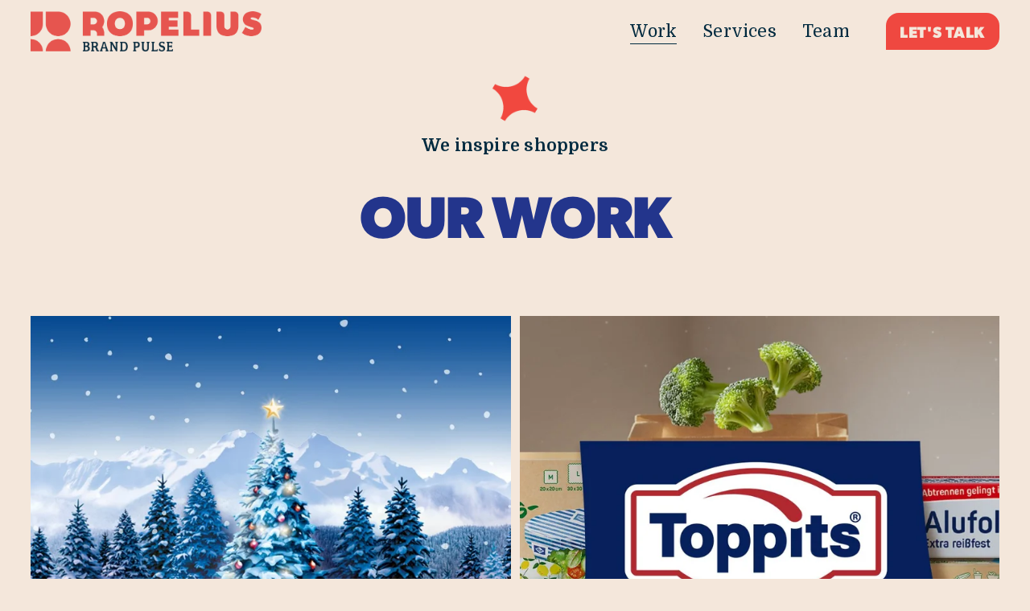

--- FILE ---
content_type: text/html;charset=utf-8
request_url: https://www.ropelius.de/work
body_size: 30301
content:
<!doctype html>
<html xmlns:og="http://opengraphprotocol.org/schema/" xmlns:fb="http://www.facebook.com/2008/fbml" lang="en-GB"  >
  <head>
    <meta http-equiv="X-UA-Compatible" content="IE=edge,chrome=1">
    <meta name="viewport" content="width=device-width, initial-scale=1">
    <!-- This is Squarespace. --><!-- ropelius -->
<base href="">
<meta charset="utf-8" />
<title>Work | Explore Our Creations &mdash; ROPELIUS BRAND PULSE</title>
<meta http-equiv="Accept-CH" content="Sec-CH-UA-Platform-Version, Sec-CH-UA-Model" /><link rel="icon" type="image/x-icon" href="https://images.squarespace-cdn.com/content/v1/6655af354e0cb550fe164c7e/72e035c2-9a97-4d0a-a672-98eeb2f3990c/favicon.ico?format=100w"/>
<link rel="canonical" href="https://www.ropelius.de/work"/>
<meta property="og:site_name" content="ROPELIUS BRAND PULSE"/>
<meta property="og:title" content="Work | Explore Our Creations &mdash; ROPELIUS BRAND PULSE"/>
<meta property="og:url" content="https://www.ropelius.de/work"/>
<meta property="og:type" content="website"/>
<meta property="og:description" content="Discover our branding and design projects that inspire and create value. Explore our portfolio including Jim Beam, Schweppes, and more."/>
<meta itemprop="name" content="Work &#124; Explore Our Creations — ROPELIUS BRAND PULSE"/>
<meta itemprop="url" content="https://www.ropelius.de/work"/>
<meta itemprop="description" content="Discover our branding and design projects that inspire and create value. Explore our portfolio including Jim Beam, Schweppes, and more."/>
<meta name="twitter:title" content="Work &#124; Explore Our Creations — ROPELIUS BRAND PULSE"/>
<meta name="twitter:url" content="https://www.ropelius.de/work"/>
<meta name="twitter:card" content="summary"/>
<meta name="twitter:description" content="Discover our branding and design projects that inspire and create value. Explore our portfolio including Jim Beam, Schweppes, and more."/>
<meta name="description" content="Discover our branding and design projects that inspire and create value. 
Explore our portfolio including Jim Beam, Schweppes, and more." />
<link rel="preconnect" href="https://images.squarespace-cdn.com">
<link rel="preconnect" href="https://use.typekit.net" crossorigin>
<link rel="preconnect" href="https://p.typekit.net" crossorigin>
<script type="text/javascript" src="//use.typekit.net/ik/[base64].js" async fetchpriority="high" onload="try{Typekit.load();}catch(e){} document.documentElement.classList.remove('wf-loading');"></script>
<script>document.documentElement.classList.add('wf-loading')</script>
<style>@keyframes fonts-loading { 0%, 99% { color: transparent; } } html.wf-loading * { animation: fonts-loading 3s; }</style>
<link rel="preconnect" href="https://fonts.gstatic.com" crossorigin>
<link rel="stylesheet" href="https://fonts.googleapis.com/css2?family=Domine:ital,wght@0,400;0,600;0,700"><script type="text/javascript" crossorigin="anonymous" defer="true" nomodule="nomodule" src="//assets.squarespace.com/@sqs/polyfiller/1.6/legacy.js"></script>
<script type="text/javascript" crossorigin="anonymous" defer="true" src="//assets.squarespace.com/@sqs/polyfiller/1.6/modern.js"></script>
<script type="text/javascript">SQUARESPACE_ROLLUPS = {};</script>
<script>(function(rollups, name) { if (!rollups[name]) { rollups[name] = {}; } rollups[name].js = ["//assets.squarespace.com/universal/scripts-compressed/extract-css-runtime-484eed7c2816a831-min.en-US.js"]; })(SQUARESPACE_ROLLUPS, 'squarespace-extract_css_runtime');</script>
<script crossorigin="anonymous" src="//assets.squarespace.com/universal/scripts-compressed/extract-css-runtime-484eed7c2816a831-min.en-US.js" defer ></script><script>(function(rollups, name) { if (!rollups[name]) { rollups[name] = {}; } rollups[name].js = ["//assets.squarespace.com/universal/scripts-compressed/extract-css-moment-js-vendor-6f2a1f6ec9a41489-min.en-US.js"]; })(SQUARESPACE_ROLLUPS, 'squarespace-extract_css_moment_js_vendor');</script>
<script crossorigin="anonymous" src="//assets.squarespace.com/universal/scripts-compressed/extract-css-moment-js-vendor-6f2a1f6ec9a41489-min.en-US.js" defer ></script><script>(function(rollups, name) { if (!rollups[name]) { rollups[name] = {}; } rollups[name].js = ["//assets.squarespace.com/universal/scripts-compressed/cldr-resource-pack-22ed584d99d9b83d-min.en-US.js"]; })(SQUARESPACE_ROLLUPS, 'squarespace-cldr_resource_pack');</script>
<script crossorigin="anonymous" src="//assets.squarespace.com/universal/scripts-compressed/cldr-resource-pack-22ed584d99d9b83d-min.en-US.js" defer ></script><script>(function(rollups, name) { if (!rollups[name]) { rollups[name] = {}; } rollups[name].js = ["//assets.squarespace.com/universal/scripts-compressed/common-vendors-stable-fbd854d40b0804b7-min.en-US.js"]; })(SQUARESPACE_ROLLUPS, 'squarespace-common_vendors_stable');</script>
<script crossorigin="anonymous" src="//assets.squarespace.com/universal/scripts-compressed/common-vendors-stable-fbd854d40b0804b7-min.en-US.js" defer ></script><script>(function(rollups, name) { if (!rollups[name]) { rollups[name] = {}; } rollups[name].js = ["//assets.squarespace.com/universal/scripts-compressed/common-vendors-ca5ce1a64a3152e7-min.en-US.js"]; })(SQUARESPACE_ROLLUPS, 'squarespace-common_vendors');</script>
<script crossorigin="anonymous" src="//assets.squarespace.com/universal/scripts-compressed/common-vendors-ca5ce1a64a3152e7-min.en-US.js" defer ></script><script>(function(rollups, name) { if (!rollups[name]) { rollups[name] = {}; } rollups[name].js = ["//assets.squarespace.com/universal/scripts-compressed/common-4af50033f568d6e6-min.en-US.js"]; })(SQUARESPACE_ROLLUPS, 'squarespace-common');</script>
<script crossorigin="anonymous" src="//assets.squarespace.com/universal/scripts-compressed/common-4af50033f568d6e6-min.en-US.js" defer ></script><script>(function(rollups, name) { if (!rollups[name]) { rollups[name] = {}; } rollups[name].js = ["//assets.squarespace.com/universal/scripts-compressed/user-account-core-ea67c11a9369a4e1-min.en-US.js"]; })(SQUARESPACE_ROLLUPS, 'squarespace-user_account_core');</script>
<script crossorigin="anonymous" src="//assets.squarespace.com/universal/scripts-compressed/user-account-core-ea67c11a9369a4e1-min.en-US.js" defer ></script><script>(function(rollups, name) { if (!rollups[name]) { rollups[name] = {}; } rollups[name].css = ["//assets.squarespace.com/universal/styles-compressed/user-account-core-a6aa76ad471115e5-min.en-US.css"]; })(SQUARESPACE_ROLLUPS, 'squarespace-user_account_core');</script>
<link rel="stylesheet" type="text/css" href="//assets.squarespace.com/universal/styles-compressed/user-account-core-a6aa76ad471115e5-min.en-US.css"><script>(function(rollups, name) { if (!rollups[name]) { rollups[name] = {}; } rollups[name].js = ["//assets.squarespace.com/universal/scripts-compressed/performance-6c7058b44420b6db-min.en-US.js"]; })(SQUARESPACE_ROLLUPS, 'squarespace-performance');</script>
<script crossorigin="anonymous" src="//assets.squarespace.com/universal/scripts-compressed/performance-6c7058b44420b6db-min.en-US.js" defer ></script><script data-name="static-context">Static = window.Static || {}; Static.SQUARESPACE_CONTEXT = {"betaFeatureFlags":["campaigns_merch_state","contacts_and_campaigns_redesign","campaigns_discount_section_in_blasts","marketing_automations","form_block_first_last_name_required","member_areas_feature","campaigns_new_image_layout_picker","modernized-pdp-m2-enabled","nested_categories","enable_modernized_pdp_m3_layout_data","enable_form_submission_trigger","commerce-product-forms-rendering","marketing_landing_page","new_stacked_index","scripts_defer","override_block_styles","campaigns_discount_section_in_automations","supports_versioned_template_assets","campaigns_thumbnail_layout","campaigns_import_discounts","i18n_beta_website_locales","section-sdk-plp-list-view-atc-button-enabled"],"facebookAppId":"314192535267336","facebookApiVersion":"v6.0","rollups":{"squarespace-announcement-bar":{"js":"//assets.squarespace.com/universal/scripts-compressed/announcement-bar-92ab1c4891022f1d-min.en-US.js"},"squarespace-audio-player":{"css":"//assets.squarespace.com/universal/styles-compressed/audio-player-b05f5197a871c566-min.en-US.css","js":"//assets.squarespace.com/universal/scripts-compressed/audio-player-48b2ef79cf1c7ffb-min.en-US.js"},"squarespace-blog-collection-list":{"css":"//assets.squarespace.com/universal/styles-compressed/blog-collection-list-b4046463b72f34e2-min.en-US.css","js":"//assets.squarespace.com/universal/scripts-compressed/blog-collection-list-f78db80fc1cd6fce-min.en-US.js"},"squarespace-calendar-block-renderer":{"css":"//assets.squarespace.com/universal/styles-compressed/calendar-block-renderer-b72d08ba4421f5a0-min.en-US.css","js":"//assets.squarespace.com/universal/scripts-compressed/calendar-block-renderer-550530d9b21148ea-min.en-US.js"},"squarespace-chartjs-helpers":{"css":"//assets.squarespace.com/universal/styles-compressed/chartjs-helpers-96b256171ee039c1-min.en-US.css","js":"//assets.squarespace.com/universal/scripts-compressed/chartjs-helpers-4fd57f343946d08e-min.en-US.js"},"squarespace-comments":{"css":"//assets.squarespace.com/universal/styles-compressed/comments-6de68efdfb98e13b-min.en-US.css","js":"//assets.squarespace.com/universal/scripts-compressed/comments-c82e035c246c9f7a-min.en-US.js"},"squarespace-custom-css-popup":{"css":"//assets.squarespace.com/universal/styles-compressed/custom-css-popup-fcd7c49bd3d86599-min.en-US.css","js":"//assets.squarespace.com/universal/scripts-compressed/custom-css-popup-e9280ebb23a7c852-min.en-US.js"},"squarespace-dialog":{"css":"//assets.squarespace.com/universal/styles-compressed/dialog-f9093f2d526b94df-min.en-US.css","js":"//assets.squarespace.com/universal/scripts-compressed/dialog-2f49dc76926f092e-min.en-US.js"},"squarespace-events-collection":{"css":"//assets.squarespace.com/universal/styles-compressed/events-collection-b72d08ba4421f5a0-min.en-US.css","js":"//assets.squarespace.com/universal/scripts-compressed/events-collection-3e7891c6b5666deb-min.en-US.js"},"squarespace-form-rendering-utils":{"js":"//assets.squarespace.com/universal/scripts-compressed/form-rendering-utils-72486d759cb947b0-min.en-US.js"},"squarespace-forms":{"css":"//assets.squarespace.com/universal/styles-compressed/forms-0afd3c6ac30bbab1-min.en-US.css","js":"//assets.squarespace.com/universal/scripts-compressed/forms-2d09c3f5449a7594-min.en-US.js"},"squarespace-gallery-collection-list":{"css":"//assets.squarespace.com/universal/styles-compressed/gallery-collection-list-b4046463b72f34e2-min.en-US.css","js":"//assets.squarespace.com/universal/scripts-compressed/gallery-collection-list-07747667a3187b76-min.en-US.js"},"squarespace-image-zoom":{"css":"//assets.squarespace.com/universal/styles-compressed/image-zoom-b4046463b72f34e2-min.en-US.css","js":"//assets.squarespace.com/universal/scripts-compressed/image-zoom-60c18dc5f8f599ea-min.en-US.js"},"squarespace-pinterest":{"css":"//assets.squarespace.com/universal/styles-compressed/pinterest-b4046463b72f34e2-min.en-US.css","js":"//assets.squarespace.com/universal/scripts-compressed/pinterest-95bcbc1cf54446d6-min.en-US.js"},"squarespace-popup-overlay":{"css":"//assets.squarespace.com/universal/styles-compressed/popup-overlay-b742b752f5880972-min.en-US.css","js":"//assets.squarespace.com/universal/scripts-compressed/popup-overlay-8991e64cae120c67-min.en-US.js"},"squarespace-product-quick-view":{"css":"//assets.squarespace.com/universal/styles-compressed/product-quick-view-51626a62ec639a7b-min.en-US.css","js":"//assets.squarespace.com/universal/scripts-compressed/product-quick-view-b13bd0187c7199c1-min.en-US.js"},"squarespace-products-collection-item-v2":{"css":"//assets.squarespace.com/universal/styles-compressed/products-collection-item-v2-b4046463b72f34e2-min.en-US.css","js":"//assets.squarespace.com/universal/scripts-compressed/products-collection-item-v2-e3a3f101748fca6e-min.en-US.js"},"squarespace-products-collection-list-v2":{"css":"//assets.squarespace.com/universal/styles-compressed/products-collection-list-v2-b4046463b72f34e2-min.en-US.css","js":"//assets.squarespace.com/universal/scripts-compressed/products-collection-list-v2-eedc544f4cc56af4-min.en-US.js"},"squarespace-search-page":{"css":"//assets.squarespace.com/universal/styles-compressed/search-page-90a67fc09b9b32c6-min.en-US.css","js":"//assets.squarespace.com/universal/scripts-compressed/search-page-0ff0e020ab1fa1a7-min.en-US.js"},"squarespace-search-preview":{"js":"//assets.squarespace.com/universal/scripts-compressed/search-preview-0cd39e3057f784ac-min.en-US.js"},"squarespace-simple-liking":{"css":"//assets.squarespace.com/universal/styles-compressed/simple-liking-701bf8bbc05ec6aa-min.en-US.css","js":"//assets.squarespace.com/universal/scripts-compressed/simple-liking-c63bf8989a1c119a-min.en-US.js"},"squarespace-social-buttons":{"css":"//assets.squarespace.com/universal/styles-compressed/social-buttons-95032e5fa98e47a5-min.en-US.css","js":"//assets.squarespace.com/universal/scripts-compressed/social-buttons-0d3103d68d9577b7-min.en-US.js"},"squarespace-tourdates":{"css":"//assets.squarespace.com/universal/styles-compressed/tourdates-b4046463b72f34e2-min.en-US.css","js":"//assets.squarespace.com/universal/scripts-compressed/tourdates-6935a85e44fbeb38-min.en-US.js"},"squarespace-website-overlays-manager":{"css":"//assets.squarespace.com/universal/styles-compressed/website-overlays-manager-07ea5a4e004e6710-min.en-US.css","js":"//assets.squarespace.com/universal/scripts-compressed/website-overlays-manager-70d38206948bb16f-min.en-US.js"}},"pageType":1,"website":{"id":"6655af354e0cb550fe164c7e","identifier":"ropelius","websiteType":1,"contentModifiedOn":1769675574341,"cloneable":false,"hasBeenCloneable":false,"siteStatus":{},"language":"en-GB","translationLocale":"en-US","formattingLocale":"en-GB","timeZone":"Europe/Berlin","machineTimeZoneOffset":3600000,"timeZoneOffset":3600000,"timeZoneAbbr":"CET","siteTitle":"ROPELIUS BRAND PULSE","fullSiteTitle":"Work | Explore Our Creations \u2014 ROPELIUS BRAND PULSE","location":{},"logoImageId":"6655b732f3e2b932576f5241","shareButtonOptions":{"7":true,"6":true,"2":true,"3":true,"1":true,"8":true,"4":true},"logoImageUrl":"//images.squarespace-cdn.com/content/v1/6655af354e0cb550fe164c7e/7f8dc1f4-faad-47a7-97de-92356a81f058/ropelius-logo-horizontal.png","authenticUrl":"https://www.ropelius.de","internalUrl":"https://ropelius.squarespace.com","baseUrl":"https://www.ropelius.de","primaryDomain":"www.ropelius.de","sslSetting":3,"isHstsEnabled":true,"socialAccounts":[{"serviceId":64,"screenname":"Instagram","addedOn":1716891445970,"profileUrl":"http://instagram.com/ropeliusbrandpulse","iconEnabled":true,"serviceName":"instagram-unauth"},{"serviceId":65,"screenname":"LinkedIn","addedOn":1717009605229,"profileUrl":"https://www.linkedin.com/company/ropelius-marke-und-design-gmbh/mycompany/","iconEnabled":true,"serviceName":"linkedin-unauth"}],"typekitId":"","statsMigrated":false,"imageMetadataProcessingEnabled":false,"screenshotId":"70036eef0e524de30b0a1904a65627db1ad9229afc2889efd6fbbec979c3cb71","captchaSettings":{"siteKey":"","enabledForDonations":false},"showOwnerLogin":false},"websiteSettings":{"id":"6655af354e0cb550fe164c8d","websiteId":"6655af354e0cb550fe164c7e","subjects":[],"country":"DE","state":"","simpleLikingEnabled":true,"mobileInfoBarSettings":{"isContactEmailEnabled":false,"isContactPhoneNumberEnabled":false,"isLocationEnabled":false,"isBusinessHoursEnabled":false},"announcementBarSettings":{},"commentLikesAllowed":true,"commentAnonAllowed":true,"commentThreaded":true,"commentApprovalRequired":false,"commentAvatarsOn":true,"commentSortType":2,"commentFlagThreshold":0,"commentFlagsAllowed":true,"commentEnableByDefault":true,"commentDisableAfterDaysDefault":0,"disqusShortname":"","commentsEnabled":false,"businessHours":{},"storeSettings":{"returnPolicy":null,"termsOfService":null,"privacyPolicy":null,"expressCheckout":false,"continueShoppingLinkUrl":"/","useLightCart":false,"showNoteField":false,"shippingCountryDefaultValue":"US","billToShippingDefaultValue":false,"showShippingPhoneNumber":true,"isShippingPhoneRequired":false,"showBillingPhoneNumber":true,"isBillingPhoneRequired":false,"currenciesSupported":["USD","CAD","GBP","AUD","EUR","CHF","NOK","SEK","DKK","NZD","SGD","MXN","HKD","CZK","ILS","MYR","RUB","PHP","PLN","THB","BRL","ARS","COP","IDR","INR","JPY","ZAR"],"defaultCurrency":"USD","selectedCurrency":"EUR","measurementStandard":1,"showCustomCheckoutForm":false,"checkoutPageMarketingOptInEnabled":true,"enableMailingListOptInByDefault":false,"sameAsRetailLocation":false,"merchandisingSettings":{"scarcityEnabledOnProductItems":false,"scarcityEnabledOnProductBlocks":false,"scarcityMessageType":"DEFAULT_SCARCITY_MESSAGE","scarcityThreshold":10,"multipleQuantityAllowedForServices":true,"restockNotificationsEnabled":false,"restockNotificationsSuccessText":"","restockNotificationsMailingListSignUpEnabled":false,"relatedProductsEnabled":false,"relatedProductsOrdering":"random","soldOutVariantsDropdownDisabled":false,"productComposerOptedIn":false,"productComposerABTestOptedOut":false,"productReviewsEnabled":false},"minimumOrderSubtotalEnabled":false,"minimumOrderSubtotal":{"currency":"EUR","value":"0.00"},"addToCartConfirmationType":2,"isLive":false,"multipleQuantityAllowedForServices":true},"useEscapeKeyToLogin":false,"ssBadgeType":1,"ssBadgePosition":4,"ssBadgeVisibility":1,"ssBadgeDevices":1,"pinterestOverlayOptions":{"mode":"disabled"},"userAccountsSettings":{"loginAllowed":true,"signupAllowed":true}},"cookieSettings":{"isCookieBannerEnabled":true,"isRestrictiveCookiePolicyEnabled":true,"cookieBannerText":"By using this website, you agree to our use of cookies. We use cookies to provide you with a great experience and to help our website run effectively.","cookieBannerThemeName":"black","cookieBannerVariant":"BAR","cookieBannerPosition":"TOP_RIGHT","cookieBannerCtaVariant":"ICON","cookieBannerCtaText":"Accept","cookieBannerAcceptType":"OPT_IN","cookieBannerOptOutCtaText":"Decline","cookieBannerHasOptOut":true,"cookieBannerHasManageCookies":true,"cookieBannerManageCookiesLabel":"Manage cookies","cookieBannerSavedPreferencesText":"Cookie Preferences","cookieBannerSavedPreferencesLayout":"PILL"},"websiteCloneable":false,"collection":{"title":"Work","id":"6655b7b03ff3c30b00eca36f","fullUrl":"/work","type":23,"permissionType":1},"subscribed":false,"appDomain":"squarespace.com","templateTweakable":true,"tweakJSON":{"form-use-theme-colors":"true","header-logo-height":"50px","header-mobile-logo-max-height":"30px","header-vert-padding":"1.1vw","header-width":"Full","maxPageWidth":"1442px","mobile-header-vert-padding":"6vw","pagePadding":"3vw","tweak-blog-alternating-side-by-side-image-aspect-ratio":"1:1 Square","tweak-blog-alternating-side-by-side-image-spacing":"6%","tweak-blog-alternating-side-by-side-meta-spacing":"20px","tweak-blog-alternating-side-by-side-primary-meta":"Categories","tweak-blog-alternating-side-by-side-read-more-spacing":"20px","tweak-blog-alternating-side-by-side-secondary-meta":"Date","tweak-blog-basic-grid-columns":"2","tweak-blog-basic-grid-image-aspect-ratio":"3:2 Standard","tweak-blog-basic-grid-image-spacing":"50px","tweak-blog-basic-grid-meta-spacing":"37px","tweak-blog-basic-grid-primary-meta":"Categories","tweak-blog-basic-grid-read-more-spacing":"37px","tweak-blog-basic-grid-secondary-meta":"Date","tweak-blog-item-custom-width":"75","tweak-blog-item-show-author-profile":"false","tweak-blog-item-width":"Wide","tweak-blog-masonry-columns":"4","tweak-blog-masonry-horizontal-spacing":"11px","tweak-blog-masonry-image-spacing":"10px","tweak-blog-masonry-meta-spacing":"0px","tweak-blog-masonry-primary-meta":"Categories","tweak-blog-masonry-read-more-spacing":"0px","tweak-blog-masonry-secondary-meta":"None","tweak-blog-masonry-vertical-spacing":"209px","tweak-blog-side-by-side-image-aspect-ratio":"1:1 Square","tweak-blog-side-by-side-image-spacing":"2%","tweak-blog-side-by-side-meta-spacing":"20px","tweak-blog-side-by-side-primary-meta":"None","tweak-blog-side-by-side-read-more-spacing":"3px","tweak-blog-side-by-side-secondary-meta":"None","tweak-blog-single-column-image-spacing":"50px","tweak-blog-single-column-meta-spacing":"30px","tweak-blog-single-column-primary-meta":"Categories","tweak-blog-single-column-read-more-spacing":"30px","tweak-blog-single-column-secondary-meta":"Date","tweak-events-stacked-show-thumbnails":"true","tweak-events-stacked-thumbnail-size":"3:2 Standard","tweak-fixed-header":"true","tweak-fixed-header-style":"Scroll Back","tweak-global-animations-animation-curve":"ease","tweak-global-animations-animation-delay":"1.0s","tweak-global-animations-animation-duration":"0.80s","tweak-global-animations-animation-style":"fade","tweak-global-animations-animation-type":"clip","tweak-global-animations-complexity-level":"detailed","tweak-global-animations-enabled":"true","tweak-portfolio-grid-basic-custom-height":"50","tweak-portfolio-grid-overlay-custom-height":"20","tweak-portfolio-hover-follow-acceleration":"10%","tweak-portfolio-hover-follow-animation-duration":"Medium","tweak-portfolio-hover-follow-animation-type":"Fade","tweak-portfolio-hover-follow-delimiter":"Forward Slash","tweak-portfolio-hover-follow-front":"false","tweak-portfolio-hover-follow-layout":"Inline","tweak-portfolio-hover-follow-size":"75","tweak-portfolio-hover-follow-text-spacing-x":"1.5","tweak-portfolio-hover-follow-text-spacing-y":"1.5","tweak-portfolio-hover-static-animation-duration":"Medium","tweak-portfolio-hover-static-animation-type":"Scale Up","tweak-portfolio-hover-static-delimiter":"Forward Slash","tweak-portfolio-hover-static-front":"false","tweak-portfolio-hover-static-layout":"Stacked","tweak-portfolio-hover-static-size":"75","tweak-portfolio-hover-static-text-spacing-x":"1.5","tweak-portfolio-hover-static-text-spacing-y":"1.5","tweak-portfolio-index-background-animation-duration":"Medium","tweak-portfolio-index-background-animation-type":"Fade","tweak-portfolio-index-background-custom-height":"50","tweak-portfolio-index-background-delimiter":"None","tweak-portfolio-index-background-height":"Large","tweak-portfolio-index-background-horizontal-alignment":"Center","tweak-portfolio-index-background-link-format":"Stacked","tweak-portfolio-index-background-persist":"false","tweak-portfolio-index-background-vertical-alignment":"Middle","tweak-portfolio-index-background-width":"Full","tweak-transparent-header":"false"},"templateId":"5c5a519771c10ba3470d8101","templateVersion":"7.1","pageFeatures":[1,2,4],"gmRenderKey":"QUl6YVN5Q0JUUk9xNkx1dkZfSUUxcjQ2LVQ0QWVUU1YtMGQ3bXk4","templateScriptsRootUrl":"https://static1.squarespace.com/static/vta/5c5a519771c10ba3470d8101/scripts/","impersonatedSession":false,"tzData":{"zones":[[60,"EU","CE%sT",null]],"rules":{"EU":[[1981,"max",null,"Mar","lastSun","1:00u","1:00","S"],[1996,"max",null,"Oct","lastSun","1:00u","0",null]]}},"showAnnouncementBar":false,"recaptchaEnterpriseContext":{"recaptchaEnterpriseSiteKey":"6LdDFQwjAAAAAPigEvvPgEVbb7QBm-TkVJdDTlAv"},"i18nContext":{"timeZoneData":{"id":"Europe/Berlin","name":"Central European Time"}},"env":"PRODUCTION","visitorFormContext":{"formFieldFormats":{"countries":[{"name":"Afghanistan","code":"AF","phoneCode":"+93"},{"name":"\u00C5land Islands","code":"AX","phoneCode":"+358"},{"name":"Albania","code":"AL","phoneCode":"+355"},{"name":"Algeria","code":"DZ","phoneCode":"+213"},{"name":"American Samoa","code":"AS","phoneCode":"+1"},{"name":"Andorra","code":"AD","phoneCode":"+376"},{"name":"Angola","code":"AO","phoneCode":"+244"},{"name":"Anguilla","code":"AI","phoneCode":"+1"},{"name":"Antigua & Barbuda","code":"AG","phoneCode":"+1"},{"name":"Argentina","code":"AR","phoneCode":"+54"},{"name":"Armenia","code":"AM","phoneCode":"+374"},{"name":"Aruba","code":"AW","phoneCode":"+297"},{"name":"Ascension Island","code":"AC","phoneCode":"+247"},{"name":"Australia","code":"AU","phoneCode":"+61"},{"name":"Austria","code":"AT","phoneCode":"+43"},{"name":"Azerbaijan","code":"AZ","phoneCode":"+994"},{"name":"Bahamas","code":"BS","phoneCode":"+1"},{"name":"Bahrain","code":"BH","phoneCode":"+973"},{"name":"Bangladesh","code":"BD","phoneCode":"+880"},{"name":"Barbados","code":"BB","phoneCode":"+1"},{"name":"Belarus","code":"BY","phoneCode":"+375"},{"name":"Belgium","code":"BE","phoneCode":"+32"},{"name":"Belize","code":"BZ","phoneCode":"+501"},{"name":"Benin","code":"BJ","phoneCode":"+229"},{"name":"Bermuda","code":"BM","phoneCode":"+1"},{"name":"Bhutan","code":"BT","phoneCode":"+975"},{"name":"Bolivia","code":"BO","phoneCode":"+591"},{"name":"Bosnia & Herzegovina","code":"BA","phoneCode":"+387"},{"name":"Botswana","code":"BW","phoneCode":"+267"},{"name":"Brazil","code":"BR","phoneCode":"+55"},{"name":"British Indian Ocean Territory","code":"IO","phoneCode":"+246"},{"name":"British Virgin Islands","code":"VG","phoneCode":"+1"},{"name":"Brunei","code":"BN","phoneCode":"+673"},{"name":"Bulgaria","code":"BG","phoneCode":"+359"},{"name":"Burkina Faso","code":"BF","phoneCode":"+226"},{"name":"Burundi","code":"BI","phoneCode":"+257"},{"name":"Cambodia","code":"KH","phoneCode":"+855"},{"name":"Cameroon","code":"CM","phoneCode":"+237"},{"name":"Canada","code":"CA","phoneCode":"+1"},{"name":"Cape Verde","code":"CV","phoneCode":"+238"},{"name":"Caribbean Netherlands","code":"BQ","phoneCode":"+599"},{"name":"Cayman Islands","code":"KY","phoneCode":"+1"},{"name":"Central African Republic","code":"CF","phoneCode":"+236"},{"name":"Chad","code":"TD","phoneCode":"+235"},{"name":"Chile","code":"CL","phoneCode":"+56"},{"name":"China","code":"CN","phoneCode":"+86"},{"name":"Christmas Island","code":"CX","phoneCode":"+61"},{"name":"Cocos (Keeling) Islands","code":"CC","phoneCode":"+61"},{"name":"Colombia","code":"CO","phoneCode":"+57"},{"name":"Comoros","code":"KM","phoneCode":"+269"},{"name":"Congo - Brazzaville","code":"CG","phoneCode":"+242"},{"name":"Congo - Kinshasa","code":"CD","phoneCode":"+243"},{"name":"Cook Islands","code":"CK","phoneCode":"+682"},{"name":"Costa Rica","code":"CR","phoneCode":"+506"},{"name":"C\u00F4te d\u2019Ivoire","code":"CI","phoneCode":"+225"},{"name":"Croatia","code":"HR","phoneCode":"+385"},{"name":"Cuba","code":"CU","phoneCode":"+53"},{"name":"Cura\u00E7ao","code":"CW","phoneCode":"+599"},{"name":"Cyprus","code":"CY","phoneCode":"+357"},{"name":"Czechia","code":"CZ","phoneCode":"+420"},{"name":"Denmark","code":"DK","phoneCode":"+45"},{"name":"Djibouti","code":"DJ","phoneCode":"+253"},{"name":"Dominica","code":"DM","phoneCode":"+1"},{"name":"Dominican Republic","code":"DO","phoneCode":"+1"},{"name":"Ecuador","code":"EC","phoneCode":"+593"},{"name":"Egypt","code":"EG","phoneCode":"+20"},{"name":"El Salvador","code":"SV","phoneCode":"+503"},{"name":"Equatorial Guinea","code":"GQ","phoneCode":"+240"},{"name":"Eritrea","code":"ER","phoneCode":"+291"},{"name":"Estonia","code":"EE","phoneCode":"+372"},{"name":"Eswatini","code":"SZ","phoneCode":"+268"},{"name":"Ethiopia","code":"ET","phoneCode":"+251"},{"name":"Falkland Islands","code":"FK","phoneCode":"+500"},{"name":"Faroe Islands","code":"FO","phoneCode":"+298"},{"name":"Fiji","code":"FJ","phoneCode":"+679"},{"name":"Finland","code":"FI","phoneCode":"+358"},{"name":"France","code":"FR","phoneCode":"+33"},{"name":"French Guiana","code":"GF","phoneCode":"+594"},{"name":"French Polynesia","code":"PF","phoneCode":"+689"},{"name":"Gabon","code":"GA","phoneCode":"+241"},{"name":"Gambia","code":"GM","phoneCode":"+220"},{"name":"Georgia","code":"GE","phoneCode":"+995"},{"name":"Germany","code":"DE","phoneCode":"+49"},{"name":"Ghana","code":"GH","phoneCode":"+233"},{"name":"Gibraltar","code":"GI","phoneCode":"+350"},{"name":"Greece","code":"GR","phoneCode":"+30"},{"name":"Greenland","code":"GL","phoneCode":"+299"},{"name":"Grenada","code":"GD","phoneCode":"+1"},{"name":"Guadeloupe","code":"GP","phoneCode":"+590"},{"name":"Guam","code":"GU","phoneCode":"+1"},{"name":"Guatemala","code":"GT","phoneCode":"+502"},{"name":"Guernsey","code":"GG","phoneCode":"+44"},{"name":"Guinea","code":"GN","phoneCode":"+224"},{"name":"Guinea-Bissau","code":"GW","phoneCode":"+245"},{"name":"Guyana","code":"GY","phoneCode":"+592"},{"name":"Haiti","code":"HT","phoneCode":"+509"},{"name":"Honduras","code":"HN","phoneCode":"+504"},{"name":"Hong Kong SAR China","code":"HK","phoneCode":"+852"},{"name":"Hungary","code":"HU","phoneCode":"+36"},{"name":"Iceland","code":"IS","phoneCode":"+354"},{"name":"India","code":"IN","phoneCode":"+91"},{"name":"Indonesia","code":"ID","phoneCode":"+62"},{"name":"Iran","code":"IR","phoneCode":"+98"},{"name":"Iraq","code":"IQ","phoneCode":"+964"},{"name":"Ireland","code":"IE","phoneCode":"+353"},{"name":"Isle of Man","code":"IM","phoneCode":"+44"},{"name":"Israel","code":"IL","phoneCode":"+972"},{"name":"Italy","code":"IT","phoneCode":"+39"},{"name":"Jamaica","code":"JM","phoneCode":"+1"},{"name":"Japan","code":"JP","phoneCode":"+81"},{"name":"Jersey","code":"JE","phoneCode":"+44"},{"name":"Jordan","code":"JO","phoneCode":"+962"},{"name":"Kazakhstan","code":"KZ","phoneCode":"+7"},{"name":"Kenya","code":"KE","phoneCode":"+254"},{"name":"Kiribati","code":"KI","phoneCode":"+686"},{"name":"Kosovo","code":"XK","phoneCode":"+383"},{"name":"Kuwait","code":"KW","phoneCode":"+965"},{"name":"Kyrgyzstan","code":"KG","phoneCode":"+996"},{"name":"Laos","code":"LA","phoneCode":"+856"},{"name":"Latvia","code":"LV","phoneCode":"+371"},{"name":"Lebanon","code":"LB","phoneCode":"+961"},{"name":"Lesotho","code":"LS","phoneCode":"+266"},{"name":"Liberia","code":"LR","phoneCode":"+231"},{"name":"Libya","code":"LY","phoneCode":"+218"},{"name":"Liechtenstein","code":"LI","phoneCode":"+423"},{"name":"Lithuania","code":"LT","phoneCode":"+370"},{"name":"Luxembourg","code":"LU","phoneCode":"+352"},{"name":"Macao SAR China","code":"MO","phoneCode":"+853"},{"name":"Madagascar","code":"MG","phoneCode":"+261"},{"name":"Malawi","code":"MW","phoneCode":"+265"},{"name":"Malaysia","code":"MY","phoneCode":"+60"},{"name":"Maldives","code":"MV","phoneCode":"+960"},{"name":"Mali","code":"ML","phoneCode":"+223"},{"name":"Malta","code":"MT","phoneCode":"+356"},{"name":"Marshall Islands","code":"MH","phoneCode":"+692"},{"name":"Martinique","code":"MQ","phoneCode":"+596"},{"name":"Mauritania","code":"MR","phoneCode":"+222"},{"name":"Mauritius","code":"MU","phoneCode":"+230"},{"name":"Mayotte","code":"YT","phoneCode":"+262"},{"name":"Mexico","code":"MX","phoneCode":"+52"},{"name":"Micronesia","code":"FM","phoneCode":"+691"},{"name":"Moldova","code":"MD","phoneCode":"+373"},{"name":"Monaco","code":"MC","phoneCode":"+377"},{"name":"Mongolia","code":"MN","phoneCode":"+976"},{"name":"Montenegro","code":"ME","phoneCode":"+382"},{"name":"Montserrat","code":"MS","phoneCode":"+1"},{"name":"Morocco","code":"MA","phoneCode":"+212"},{"name":"Mozambique","code":"MZ","phoneCode":"+258"},{"name":"Myanmar (Burma)","code":"MM","phoneCode":"+95"},{"name":"Namibia","code":"NA","phoneCode":"+264"},{"name":"Nauru","code":"NR","phoneCode":"+674"},{"name":"Nepal","code":"NP","phoneCode":"+977"},{"name":"Netherlands","code":"NL","phoneCode":"+31"},{"name":"New Caledonia","code":"NC","phoneCode":"+687"},{"name":"New Zealand","code":"NZ","phoneCode":"+64"},{"name":"Nicaragua","code":"NI","phoneCode":"+505"},{"name":"Niger","code":"NE","phoneCode":"+227"},{"name":"Nigeria","code":"NG","phoneCode":"+234"},{"name":"Niue","code":"NU","phoneCode":"+683"},{"name":"Norfolk Island","code":"NF","phoneCode":"+672"},{"name":"Northern Mariana Islands","code":"MP","phoneCode":"+1"},{"name":"North Korea","code":"KP","phoneCode":"+850"},{"name":"North Macedonia","code":"MK","phoneCode":"+389"},{"name":"Norway","code":"NO","phoneCode":"+47"},{"name":"Oman","code":"OM","phoneCode":"+968"},{"name":"Pakistan","code":"PK","phoneCode":"+92"},{"name":"Palau","code":"PW","phoneCode":"+680"},{"name":"Palestinian Territories","code":"PS","phoneCode":"+970"},{"name":"Panama","code":"PA","phoneCode":"+507"},{"name":"Papua New Guinea","code":"PG","phoneCode":"+675"},{"name":"Paraguay","code":"PY","phoneCode":"+595"},{"name":"Peru","code":"PE","phoneCode":"+51"},{"name":"Philippines","code":"PH","phoneCode":"+63"},{"name":"Poland","code":"PL","phoneCode":"+48"},{"name":"Portugal","code":"PT","phoneCode":"+351"},{"name":"Puerto Rico","code":"PR","phoneCode":"+1"},{"name":"Qatar","code":"QA","phoneCode":"+974"},{"name":"R\u00E9union","code":"RE","phoneCode":"+262"},{"name":"Romania","code":"RO","phoneCode":"+40"},{"name":"Russia","code":"RU","phoneCode":"+7"},{"name":"Rwanda","code":"RW","phoneCode":"+250"},{"name":"Samoa","code":"WS","phoneCode":"+685"},{"name":"San Marino","code":"SM","phoneCode":"+378"},{"name":"S\u00E3o Tom\u00E9 & Pr\u00EDncipe","code":"ST","phoneCode":"+239"},{"name":"Saudi Arabia","code":"SA","phoneCode":"+966"},{"name":"Senegal","code":"SN","phoneCode":"+221"},{"name":"Serbia","code":"RS","phoneCode":"+381"},{"name":"Seychelles","code":"SC","phoneCode":"+248"},{"name":"Sierra Leone","code":"SL","phoneCode":"+232"},{"name":"Singapore","code":"SG","phoneCode":"+65"},{"name":"Sint Maarten","code":"SX","phoneCode":"+1"},{"name":"Slovakia","code":"SK","phoneCode":"+421"},{"name":"Slovenia","code":"SI","phoneCode":"+386"},{"name":"Solomon Islands","code":"SB","phoneCode":"+677"},{"name":"Somalia","code":"SO","phoneCode":"+252"},{"name":"South Africa","code":"ZA","phoneCode":"+27"},{"name":"South Korea","code":"KR","phoneCode":"+82"},{"name":"South Sudan","code":"SS","phoneCode":"+211"},{"name":"Spain","code":"ES","phoneCode":"+34"},{"name":"Sri Lanka","code":"LK","phoneCode":"+94"},{"name":"St. Barth\u00E9lemy","code":"BL","phoneCode":"+590"},{"name":"St. Helena","code":"SH","phoneCode":"+290"},{"name":"St. Kitts & Nevis","code":"KN","phoneCode":"+1"},{"name":"St. Lucia","code":"LC","phoneCode":"+1"},{"name":"St. Martin","code":"MF","phoneCode":"+590"},{"name":"St. Pierre & Miquelon","code":"PM","phoneCode":"+508"},{"name":"St. Vincent & Grenadines","code":"VC","phoneCode":"+1"},{"name":"Sudan","code":"SD","phoneCode":"+249"},{"name":"Suriname","code":"SR","phoneCode":"+597"},{"name":"Svalbard & Jan Mayen","code":"SJ","phoneCode":"+47"},{"name":"Sweden","code":"SE","phoneCode":"+46"},{"name":"Switzerland","code":"CH","phoneCode":"+41"},{"name":"Syria","code":"SY","phoneCode":"+963"},{"name":"Taiwan","code":"TW","phoneCode":"+886"},{"name":"Tajikistan","code":"TJ","phoneCode":"+992"},{"name":"Tanzania","code":"TZ","phoneCode":"+255"},{"name":"Thailand","code":"TH","phoneCode":"+66"},{"name":"Timor-Leste","code":"TL","phoneCode":"+670"},{"name":"Togo","code":"TG","phoneCode":"+228"},{"name":"Tokelau","code":"TK","phoneCode":"+690"},{"name":"Tonga","code":"TO","phoneCode":"+676"},{"name":"Trinidad & Tobago","code":"TT","phoneCode":"+1"},{"name":"Tristan da Cunha","code":"TA","phoneCode":"+290"},{"name":"Tunisia","code":"TN","phoneCode":"+216"},{"name":"T\u00FCrkiye","code":"TR","phoneCode":"+90"},{"name":"Turkmenistan","code":"TM","phoneCode":"+993"},{"name":"Turks & Caicos Islands","code":"TC","phoneCode":"+1"},{"name":"Tuvalu","code":"TV","phoneCode":"+688"},{"name":"U.S. Virgin Islands","code":"VI","phoneCode":"+1"},{"name":"Uganda","code":"UG","phoneCode":"+256"},{"name":"Ukraine","code":"UA","phoneCode":"+380"},{"name":"United Arab Emirates","code":"AE","phoneCode":"+971"},{"name":"United Kingdom","code":"GB","phoneCode":"+44"},{"name":"United States","code":"US","phoneCode":"+1"},{"name":"Uruguay","code":"UY","phoneCode":"+598"},{"name":"Uzbekistan","code":"UZ","phoneCode":"+998"},{"name":"Vanuatu","code":"VU","phoneCode":"+678"},{"name":"Vatican City","code":"VA","phoneCode":"+39"},{"name":"Venezuela","code":"VE","phoneCode":"+58"},{"name":"Vietnam","code":"VN","phoneCode":"+84"},{"name":"Wallis & Futuna","code":"WF","phoneCode":"+681"},{"name":"Western Sahara","code":"EH","phoneCode":"+212"},{"name":"Yemen","code":"YE","phoneCode":"+967"},{"name":"Zambia","code":"ZM","phoneCode":"+260"},{"name":"Zimbabwe","code":"ZW","phoneCode":"+263"}],"initialAddressFormat":{"id":0,"type":"ADDRESS","country":"DE","labelLocale":"en","fields":[{"type":"FIELD","label":"Address Line 1","identifier":"Line1","length":0,"required":true,"metadata":{"autocomplete":"address-line1"}},{"type":"SEPARATOR","label":"\n","identifier":"Newline","length":0,"required":false,"metadata":{}},{"type":"FIELD","label":"Address Line 2","identifier":"Line2","length":0,"required":false,"metadata":{"autocomplete":"address-line2"}},{"type":"SEPARATOR","label":"\n","identifier":"Newline","length":0,"required":false,"metadata":{}},{"type":"FIELD","label":"Postal Code","identifier":"Zip","length":0,"required":true,"metadata":{"autocomplete":"postal-code"}},{"type":"SEPARATOR","label":" ","identifier":"Space","length":0,"required":false,"metadata":{}},{"type":"FIELD","label":"City","identifier":"City","length":0,"required":true,"metadata":{"autocomplete":"address-level1"}}]},"initialNameOrder":"GIVEN_FIRST","initialPhoneFormat":{"id":0,"type":"PHONE_NUMBER","country":"DE","labelLocale":"en-US","fields":[{"type":"FIELD","label":"1","identifier":"1","length":3,"required":false,"metadata":{}},{"type":"SEPARATOR","label":" ","identifier":"Space","length":0,"required":false,"metadata":{}},{"type":"FIELD","label":"2","identifier":"2","length":17,"required":false,"metadata":{}}]}},"localizedStrings":{"validation":{"noValidSelection":"A valid selection must be made.","invalidUrl":"Must be a valid URL.","stringTooLong":"Value should have a length no longer than {0}.","containsInvalidKey":"{0} contains an invalid key.","invalidTwitterUsername":"Must be a valid Twitter username.","valueOutsideRange":"Value must be in the range {0} to {1}.","invalidPassword":"Passwords should not contain whitespace.","missingRequiredSubfields":"{0} is missing required subfields: {1}","invalidCurrency":"Currency value should be formatted like 1234 or 123.99.","invalidMapSize":"Value should contain exactly {0} elements.","subfieldsRequired":"All fields in {0} are required.","formSubmissionFailed":"Form submission failed. Review the following information: {0}.","invalidCountryCode":"Country code should have an optional plus and up to 4 digits.","invalidDate":"This is not a real date.","required":"{0} is required.","invalidStringLength":"Value should be {0} characters long.","invalidEmail":"Email addresses should follow the format user@domain.com.","invalidListLength":"Value should be {0} elements long.","allEmpty":"Please fill out at least one form field.","missingRequiredQuestion":"Missing a required question.","invalidQuestion":"Contained an invalid question.","captchaFailure":"Captcha validation failed. Please try again.","stringTooShort":"Value should have a length of at least {0}.","invalid":"{0} is not valid.","formErrors":"Form Errors","containsInvalidValue":"{0} contains an invalid value.","invalidUnsignedNumber":"Numbers must contain only digits and no other characters.","invalidName":"Valid names contain only letters, numbers, spaces, ', or - characters."},"submit":"Submit","status":{"title":"{@} Block","learnMore":"Learn more"},"name":{"firstName":"First Name","lastName":"Last Name"},"lightbox":{"openForm":"Open Form"},"likert":{"agree":"Agree","stronglyDisagree":"Strongly Disagree","disagree":"Disagree","stronglyAgree":"Strongly Agree","neutral":"Neutral"},"time":{"am":"AM","second":"Second","pm":"PM","minute":"Minute","amPm":"AM/PM","hour":"Hour"},"notFound":"Form not found.","date":{"yyyy":"YYYY","year":"Year","mm":"MM","day":"Day","month":"Month","dd":"DD"},"phone":{"country":"Country","number":"Number","prefix":"Prefix","areaCode":"Area Code","line":"Line"},"submitError":"Unable to submit form. Please try again later.","address":{"stateProvince":"State/Province","country":"Country","zipPostalCode":"Zip/Postal Code","address2":"Address 2","address1":"Address 1","city":"City"},"email":{"signUp":"Sign up for news and updates"},"cannotSubmitDemoForm":"This is a demo form and cannot be submitted.","required":"(required)","invalidData":"Invalid form data."}}};</script><link rel="stylesheet" type="text/css" href="https://definitions.sqspcdn.com/website-component-definition/static-assets/website.components.imageFluid/fc932e99-7613-41a4-a126-d9ee594f93ed_135/website.components.imageFluid.styles.css"/><script defer src="https://definitions.sqspcdn.com/website-component-definition/static-assets/website.components.imageFluid/fc932e99-7613-41a4-a126-d9ee594f93ed_135/image-effect-parallax.js"></script><script defer src="https://definitions.sqspcdn.com/website-component-definition/static-assets/website.components.imageFluid/fc932e99-7613-41a4-a126-d9ee594f93ed_135/image-effect-refracted-lines.js"></script><script defer src="https://definitions.sqspcdn.com/website-component-definition/static-assets/website.components.imageFluid/fc932e99-7613-41a4-a126-d9ee594f93ed_135/website.components.imageFluid.shared.constants.js"></script><script defer src="https://definitions.sqspcdn.com/website-component-definition/static-assets/website.components.imageFluid/fc932e99-7613-41a4-a126-d9ee594f93ed_135/image-effect-liquid.js"></script><script defer src="https://definitions.sqspcdn.com/website-component-definition/static-assets/website.components.imageFluid/fc932e99-7613-41a4-a126-d9ee594f93ed_135/9882.js"></script><script defer src="https://definitions.sqspcdn.com/website-component-definition/static-assets/website.components.imageFluid/fc932e99-7613-41a4-a126-d9ee594f93ed_135/8830.js"></script><script defer src="https://definitions.sqspcdn.com/website-component-definition/static-assets/website.components.imageFluid/fc932e99-7613-41a4-a126-d9ee594f93ed_135/image-effect-refracted-circles.js"></script><script defer src="https://definitions.sqspcdn.com/website-component-definition/static-assets/website.components.imageFluid/fc932e99-7613-41a4-a126-d9ee594f93ed_135/website.components.imageFluid.visitor.js"></script><script defer src="https://definitions.sqspcdn.com/website-component-definition/static-assets/website.components.imageFluid/fc932e99-7613-41a4-a126-d9ee594f93ed_135/image-effect-film-grain.js"></script><script defer src="https://definitions.sqspcdn.com/website-component-definition/static-assets/website.components.imageFluid/fc932e99-7613-41a4-a126-d9ee594f93ed_135/748.js"></script><script type="application/ld+json">{"url":"https://www.ropelius.de","name":"ROPELIUS BRAND PULSE","image":"//images.squarespace-cdn.com/content/v1/6655af354e0cb550fe164c7e/7f8dc1f4-faad-47a7-97de-92356a81f058/ropelius-logo-horizontal.png","@context":"http://schema.org","@type":"WebSite"}</script><script type="application/ld+json">{"address":"","image":"https://static1.squarespace.com/static/6655af354e0cb550fe164c7e/t/6655b732f3e2b932576f5241/1769675574341/","openingHours":"","@context":"http://schema.org","@type":"LocalBusiness"}</script><link rel="stylesheet" type="text/css" href="https://static1.squarespace.com/static/versioned-site-css/6655af354e0cb550fe164c7e/386/5c5a519771c10ba3470d8101/6655af354e0cb550fe164c94/1730/site.css"/><script data-sqs-type="cookiepreferencesgetter">(function(){window.getSquarespaceCookies = function() {    const getCookiesAllowed = function(cookieName){ return ('; '+document.cookie).split('; ' + cookieName + '=').pop().split(';')[0] === 'true'};    return {      performance: getCookiesAllowed('ss_performanceCookiesAllowed') ? 'accepted' : 'declined',      marketing: getCookiesAllowed('ss_marketingCookiesAllowed') ? 'accepted' : 'declined'    }}})()</script><style>
  .summary-thumbnail-container { pointer-events: none !important; }
</style><script>Static.COOKIE_BANNER_CAPABLE = true;</script>
<script async src="https://www.googletagmanager.com/gtag/js?id=G-C5P0H54J82"></script><script>window.dataLayer = window.dataLayer || [];function gtag(){dataLayer.push(arguments);}gtag('js', new Date());gtag('set', 'developer_id.dZjQwMz', true);gtag('consent', 'default', { 'analytics_storage': 'denied', 'wait_for_update': 500 });window.googleAnalyticsRequiresConsentUpdates = true;(function(){let squarespaceCookies = {};if (window.getSquarespaceCookies) {  squarespaceCookies = window.getSquarespaceCookies();}const consentValue = squarespaceCookies.performance === 'accepted' ? 'granted' :  'denied';gtag('consent', 'update', { 'analytics_storage': consentValue })})();gtag('config', 'G-C5P0H54J82');</script><!-- End of Squarespace Headers -->
    <link rel="stylesheet" type="text/css" href="https://static1.squarespace.com/static/vta/5c5a519771c10ba3470d8101/versioned-assets/1769530716514-6B3UTNQ29BH7KG196YMU/static.css">
  </head>

  <body
    id="collection-6655b7b03ff3c30b00eca36f"
    class="
      form-use-theme-colors form-field-style-outline form-field-shape-square form-field-border-bottom form-field-checkbox-type-button form-field-checkbox-fill-outline form-field-checkbox-color-inverted form-field-checkbox-shape-pill form-field-checkbox-layout-fit form-field-radio-type-button form-field-radio-fill-outline form-field-radio-color-inverted form-field-radio-shape-pill form-field-radio-layout-fit form-field-survey-fill-outline form-field-survey-color-inverted form-field-survey-shape-pill form-field-hover-focus-outline form-submit-button-style-label tweak-portfolio-grid-overlay-width-full tweak-portfolio-grid-overlay-height-small tweak-portfolio-grid-overlay-image-aspect-ratio-11-square tweak-portfolio-grid-overlay-text-placement-center tweak-portfolio-grid-overlay-show-text-after-hover image-block-poster-text-alignment-left image-block-card-content-position-center image-block-card-text-alignment-left image-block-overlap-content-position-center image-block-overlap-text-alignment-left image-block-collage-content-position-center image-block-collage-text-alignment-left image-block-stack-text-alignment-left tweak-blog-single-column-width-full tweak-blog-single-column-text-alignment-center tweak-blog-single-column-image-placement-above tweak-blog-single-column-delimiter-bullet tweak-blog-single-column-read-more-style-show tweak-blog-single-column-primary-meta-categories tweak-blog-single-column-secondary-meta-date tweak-blog-single-column-meta-position-top tweak-blog-single-column-content-full-post tweak-blog-item-width-wide tweak-blog-item-text-alignment-left tweak-blog-item-meta-position-below-title     tweak-blog-item-delimiter-bullet primary-button-style-solid primary-button-shape-custom secondary-button-style-outline secondary-button-shape-custom tertiary-button-style-outline tertiary-button-shape-underline tweak-events-stacked-width-full tweak-events-stacked-height-large  tweak-events-stacked-show-thumbnails tweak-events-stacked-thumbnail-size-32-standard tweak-events-stacked-date-style-with-text tweak-events-stacked-show-time tweak-events-stacked-show-location  tweak-events-stacked-show-excerpt  tweak-blog-basic-grid-width-full tweak-blog-basic-grid-image-aspect-ratio-32-standard tweak-blog-basic-grid-text-alignment-left tweak-blog-basic-grid-delimiter-bullet tweak-blog-basic-grid-image-placement-above tweak-blog-basic-grid-read-more-style-show tweak-blog-basic-grid-primary-meta-categories tweak-blog-basic-grid-secondary-meta-date tweak-blog-basic-grid-excerpt-show header-overlay-alignment-center tweak-portfolio-index-background-link-format-stacked tweak-portfolio-index-background-width-full tweak-portfolio-index-background-height-large  tweak-portfolio-index-background-vertical-alignment-middle tweak-portfolio-index-background-horizontal-alignment-center tweak-portfolio-index-background-delimiter-none tweak-portfolio-index-background-animation-type-fade tweak-portfolio-index-background-animation-duration-medium tweak-portfolio-hover-follow-layout-inline  tweak-portfolio-hover-follow-delimiter-forward-slash tweak-portfolio-hover-follow-animation-type-fade tweak-portfolio-hover-follow-animation-duration-medium tweak-portfolio-hover-static-layout-stacked  tweak-portfolio-hover-static-delimiter-forward-slash tweak-portfolio-hover-static-animation-type-scale-up tweak-portfolio-hover-static-animation-duration-medium tweak-blog-alternating-side-by-side-width-full tweak-blog-alternating-side-by-side-image-aspect-ratio-11-square tweak-blog-alternating-side-by-side-text-alignment-left tweak-blog-alternating-side-by-side-read-more-style-show tweak-blog-alternating-side-by-side-image-text-alignment-middle tweak-blog-alternating-side-by-side-delimiter-bullet tweak-blog-alternating-side-by-side-meta-position-top tweak-blog-alternating-side-by-side-primary-meta-categories tweak-blog-alternating-side-by-side-secondary-meta-date tweak-blog-alternating-side-by-side-excerpt-show tweak-global-animations-enabled tweak-global-animations-complexity-level-detailed tweak-global-animations-animation-style-fade tweak-global-animations-animation-type-clip tweak-global-animations-animation-curve-ease tweak-blog-masonry-width-inset tweak-blog-masonry-text-alignment-center tweak-blog-masonry-primary-meta-categories tweak-blog-masonry-secondary-meta-none tweak-blog-masonry-meta-position-top tweak-blog-masonry-read-more-style-hide tweak-blog-masonry-delimiter-space tweak-blog-masonry-image-placement-above tweak-blog-masonry-excerpt-hide header-width-full  tweak-fixed-header tweak-fixed-header-style-scroll-back tweak-blog-side-by-side-width-inset tweak-blog-side-by-side-image-placement-left tweak-blog-side-by-side-image-aspect-ratio-11-square tweak-blog-side-by-side-primary-meta-none tweak-blog-side-by-side-secondary-meta-none tweak-blog-side-by-side-meta-position-top tweak-blog-side-by-side-text-alignment-left tweak-blog-side-by-side-image-text-alignment-middle tweak-blog-side-by-side-read-more-style-hide tweak-blog-side-by-side-delimiter-bullet tweak-blog-side-by-side-excerpt-hide tweak-portfolio-grid-basic-width-full tweak-portfolio-grid-basic-height-small tweak-portfolio-grid-basic-image-aspect-ratio-11-square tweak-portfolio-grid-basic-text-alignment-left tweak-portfolio-grid-basic-hover-effect-fade hide-opentable-icons opentable-style-dark tweak-product-quick-view-button-style-floating tweak-product-quick-view-button-position-bottom tweak-product-quick-view-lightbox-excerpt-display-truncate tweak-product-quick-view-lightbox-show-arrows tweak-product-quick-view-lightbox-show-close-button tweak-product-quick-view-lightbox-controls-weight-light native-currency-code-eur collection-layout-default collection-6655b7b03ff3c30b00eca36f view-list mobile-style-available sqs-seven-one
      
        
          
            
              
            
          
        
      
    "
    tabindex="-1"
  >
    <div
      id="siteWrapper"
      class="clearfix site-wrapper"
    >
      
        <div id="floatingCart" class="floating-cart hidden">
          <a href="/cart" class="icon icon--stroke icon--fill icon--cart sqs-custom-cart">
            <span class="Cart-inner">
              



  <svg class="icon icon--cart" viewBox="0 0 31 24">
  <g class="svg-icon cart-icon--odd">
    <circle fill="none" stroke-miterlimit="10" cx="22.5" cy="21.5" r="1"/>
    <circle fill="none" stroke-miterlimit="10" cx="9.5" cy="21.5" r="1"/>
    <path fill="none" stroke-miterlimit="10" d="M0,1.5h5c0.6,0,1.1,0.4,1.1,1l1.7,13
      c0.1,0.5,0.6,1,1.1,1h15c0.5,0,1.2-0.4,1.4-0.9l3.3-8.1c0.2-0.5-0.1-0.9-0.6-0.9H12"/>
  </g>
</svg>

              <div class="legacy-cart icon-cart-quantity">
                <span class="sqs-cart-quantity">0</span>
              </div>
            </span>
          </a>
        </div>
      

      












  <header
    data-test="header"
    id="header"
    
    class="
      
        white
      
      header theme-col--primary
    "
    data-section-theme="white"
    data-controller="Header"
    data-current-styles="{
&quot;layout&quot;: &quot;navRight&quot;,
&quot;action&quot;: {
&quot;href&quot;: &quot;/contact-us&quot;,
&quot;buttonText&quot;: &quot;Let's Talk&quot;,
&quot;newWindow&quot;: false
},
&quot;showSocial&quot;: false,
&quot;socialOptions&quot;: {
&quot;socialBorderShape&quot;: &quot;none&quot;,
&quot;socialBorderStyle&quot;: &quot;outline&quot;,
&quot;socialBorderThickness&quot;: {
&quot;unit&quot;: &quot;px&quot;,
&quot;value&quot;: 1.0
}
},
&quot;sectionTheme&quot;: &quot;white&quot;,
&quot;menuOverlayTheme&quot;: &quot;white&quot;,
&quot;menuOverlayAnimation&quot;: &quot;fade&quot;,
&quot;cartStyle&quot;: &quot;text&quot;,
&quot;cartText&quot;: &quot;Cart&quot;,
&quot;showEmptyCartState&quot;: true,
&quot;cartOptions&quot;: {
&quot;iconType&quot;: &quot;stroke-1&quot;,
&quot;cartBorderShape&quot;: &quot;none&quot;,
&quot;cartBorderStyle&quot;: &quot;outline&quot;,
&quot;cartBorderThickness&quot;: {
&quot;unit&quot;: &quot;px&quot;,
&quot;value&quot;: 1.0
}
},
&quot;showButton&quot;: true,
&quot;showCart&quot;: false,
&quot;showAccountLogin&quot;: false,
&quot;headerStyle&quot;: &quot;theme&quot;,
&quot;languagePicker&quot;: {
&quot;enabled&quot;: false,
&quot;iconEnabled&quot;: false,
&quot;iconType&quot;: &quot;globe&quot;,
&quot;flagShape&quot;: &quot;shiny&quot;,
&quot;languageFlags&quot;: [ ]
},
&quot;iconOptions&quot;: {
&quot;desktopDropdownIconOptions&quot;: {
&quot;size&quot;: {
&quot;unit&quot;: &quot;em&quot;,
&quot;value&quot;: 1.0
},
&quot;iconSpacing&quot;: {
&quot;unit&quot;: &quot;em&quot;,
&quot;value&quot;: 0.35
},
&quot;strokeWidth&quot;: {
&quot;unit&quot;: &quot;px&quot;,
&quot;value&quot;: 1.0
},
&quot;endcapType&quot;: &quot;square&quot;,
&quot;folderDropdownIcon&quot;: &quot;none&quot;,
&quot;languagePickerIcon&quot;: &quot;openArrowHead&quot;
},
&quot;mobileDropdownIconOptions&quot;: {
&quot;size&quot;: {
&quot;unit&quot;: &quot;em&quot;,
&quot;value&quot;: 1.0
},
&quot;iconSpacing&quot;: {
&quot;unit&quot;: &quot;em&quot;,
&quot;value&quot;: 0.15
},
&quot;strokeWidth&quot;: {
&quot;unit&quot;: &quot;px&quot;,
&quot;value&quot;: 0.5
},
&quot;endcapType&quot;: &quot;square&quot;,
&quot;folderDropdownIcon&quot;: &quot;openArrowHead&quot;,
&quot;languagePickerIcon&quot;: &quot;openArrowHead&quot;
}
},
&quot;mobileOptions&quot;: {
&quot;layout&quot;: &quot;logoLeftNavRight&quot;,
&quot;menuIconOptions&quot;: {
&quot;style&quot;: &quot;doubleLineHamburger&quot;,
&quot;thickness&quot;: {
&quot;unit&quot;: &quot;px&quot;,
&quot;value&quot;: 5.0
}
}
},
&quot;solidOptions&quot;: {
&quot;headerOpacity&quot;: {
&quot;unit&quot;: &quot;%&quot;,
&quot;value&quot;: 100.0
},
&quot;blurBackground&quot;: {
&quot;enabled&quot;: false,
&quot;blurRadius&quot;: {
&quot;unit&quot;: &quot;px&quot;,
&quot;value&quot;: 12.0
}
},
&quot;backgroundColor&quot;: {
&quot;type&quot;: &quot;SITE_PALETTE_COLOR&quot;,
&quot;sitePaletteColor&quot;: {
&quot;colorName&quot;: &quot;white&quot;,
&quot;alphaModifier&quot;: 1.0
}
},
&quot;navigationColor&quot;: {
&quot;type&quot;: &quot;SITE_PALETTE_COLOR&quot;,
&quot;sitePaletteColor&quot;: {
&quot;colorName&quot;: &quot;darkAccent&quot;,
&quot;alphaModifier&quot;: 1.0
}
}
},
&quot;gradientOptions&quot;: {
&quot;gradientType&quot;: &quot;faded&quot;,
&quot;headerOpacity&quot;: {
&quot;unit&quot;: &quot;%&quot;,
&quot;value&quot;: 90.0
},
&quot;blurBackground&quot;: {
&quot;enabled&quot;: false,
&quot;blurRadius&quot;: {
&quot;unit&quot;: &quot;px&quot;,
&quot;value&quot;: 12.0
}
},
&quot;backgroundColor&quot;: {
&quot;type&quot;: &quot;SITE_PALETTE_COLOR&quot;,
&quot;sitePaletteColor&quot;: {
&quot;colorName&quot;: &quot;white&quot;,
&quot;alphaModifier&quot;: 1.0
}
},
&quot;navigationColor&quot;: {
&quot;type&quot;: &quot;SITE_PALETTE_COLOR&quot;,
&quot;sitePaletteColor&quot;: {
&quot;colorName&quot;: &quot;black&quot;,
&quot;alphaModifier&quot;: 1.0
}
}
},
&quot;dropShadowOptions&quot;: {
&quot;enabled&quot;: false,
&quot;blur&quot;: {
&quot;unit&quot;: &quot;px&quot;,
&quot;value&quot;: 12.0
},
&quot;spread&quot;: {
&quot;unit&quot;: &quot;px&quot;,
&quot;value&quot;: 0.0
},
&quot;distance&quot;: {
&quot;unit&quot;: &quot;px&quot;,
&quot;value&quot;: 12.0
}
},
&quot;borderOptions&quot;: {
&quot;enabled&quot;: true,
&quot;position&quot;: &quot;allSides&quot;,
&quot;thickness&quot;: {
&quot;unit&quot;: &quot;px&quot;,
&quot;value&quot;: 0.0
},
&quot;color&quot;: {
&quot;type&quot;: &quot;SITE_PALETTE_COLOR&quot;,
&quot;sitePaletteColor&quot;: {
&quot;colorName&quot;: &quot;black&quot;,
&quot;alphaModifier&quot;: 1.0
}
}
},
&quot;showPromotedElement&quot;: false,
&quot;buttonVariant&quot;: &quot;primary&quot;,
&quot;blurBackground&quot;: {
&quot;enabled&quot;: false,
&quot;blurRadius&quot;: {
&quot;unit&quot;: &quot;px&quot;,
&quot;value&quot;: 12.0
}
},
&quot;headerOpacity&quot;: {
&quot;unit&quot;: &quot;%&quot;,
&quot;value&quot;: 100.0
}
}"
    data-section-id="header"
    data-header-style="theme"
    data-language-picker="{
&quot;enabled&quot;: false,
&quot;iconEnabled&quot;: false,
&quot;iconType&quot;: &quot;globe&quot;,
&quot;flagShape&quot;: &quot;shiny&quot;,
&quot;languageFlags&quot;: [ ]
}"
    
    data-first-focusable-element
    tabindex="-1"
    style="
      
      
        --headerBorderColor: hsla(var(--black-hsl), 1);
      
      
        --solidHeaderBackgroundColor: hsla(var(--white-hsl), 1);
      
      
        --solidHeaderNavigationColor: hsla(var(--darkAccent-hsl), 1);
      
      
        --gradientHeaderBackgroundColor: hsla(var(--white-hsl), 1);
      
      
        --gradientHeaderNavigationColor: hsla(var(--black-hsl), 1);
      
    "
  >
    <svg  style="display:none" viewBox="0 0 22 22" xmlns="http://www.w3.org/2000/svg">
  <symbol id="circle" >
    <path d="M11.5 17C14.5376 17 17 14.5376 17 11.5C17 8.46243 14.5376 6 11.5 6C8.46243 6 6 8.46243 6 11.5C6 14.5376 8.46243 17 11.5 17Z" fill="none" />
  </symbol>

  <symbol id="circleFilled" >
    <path d="M11.5 17C14.5376 17 17 14.5376 17 11.5C17 8.46243 14.5376 6 11.5 6C8.46243 6 6 8.46243 6 11.5C6 14.5376 8.46243 17 11.5 17Z" />
  </symbol>

  <symbol id="dash" >
    <path d="M11 11H19H3" />
  </symbol>

  <symbol id="squareFilled" >
    <rect x="6" y="6" width="11" height="11" />
  </symbol>

  <symbol id="square" >
    <rect x="7" y="7" width="9" height="9" fill="none" stroke="inherit" />
  </symbol>
  
  <symbol id="plus" >
    <path d="M11 3V19" />
    <path d="M19 11L3 11"/>
  </symbol>
  
  <symbol id="closedArrow" >
    <path d="M11 11V2M11 18.1797L17 11.1477L5 11.1477L11 18.1797Z" fill="none" />
  </symbol>
  
  <symbol id="closedArrowFilled" >
    <path d="M11 11L11 2" stroke="inherit" fill="none"  />
    <path fill-rule="evenodd" clip-rule="evenodd" d="M2.74695 9.38428L19.038 9.38428L10.8925 19.0846L2.74695 9.38428Z" stroke-width="1" />
  </symbol>
  
  <symbol id="closedArrowHead" viewBox="0 0 22 22"  xmlns="http://www.w3.org/2000/symbol">
    <path d="M18 7L11 15L4 7L18 7Z" fill="none" stroke="inherit" />
  </symbol>
  
  
  <symbol id="closedArrowHeadFilled" viewBox="0 0 22 22"  xmlns="http://www.w3.org/2000/symbol">
    <path d="M18.875 6.5L11 15.5L3.125 6.5L18.875 6.5Z" />
  </symbol>
  
  <symbol id="openArrow" >
    <path d="M11 18.3591L11 3" stroke="inherit" fill="none"  />
    <path d="M18 11.5L11 18.5L4 11.5" stroke="inherit" fill="none"  />
  </symbol>
  
  <symbol id="openArrowHead" >
    <path d="M18 7L11 14L4 7" fill="none" />
  </symbol>

  <symbol id="pinchedArrow" >
    <path d="M11 17.3591L11 2" fill="none" />
    <path d="M2 11C5.85455 12.2308 8.81818 14.9038 11 18C13.1818 14.8269 16.1455 12.1538 20 11" fill="none" />
  </symbol>

  <symbol id="pinchedArrowFilled" >
    <path d="M11.05 10.4894C7.04096 8.73759 1.05005 8 1.05005 8C6.20459 11.3191 9.41368 14.1773 11.05 21C12.6864 14.0851 15.8955 11.227 21.05 8C21.05 8 15.0591 8.73759 11.05 10.4894Z" stroke-width="1"/>
    <path d="M11 11L11 1" fill="none"/>
  </symbol>

  <symbol id="pinchedArrowHead" >
    <path d="M2 7.24091C5.85455 8.40454 8.81818 10.9318 11 13.8591C13.1818 10.8591 16.1455 8.33181 20 7.24091"  fill="none" />
  </symbol>
  
  <symbol id="pinchedArrowHeadFilled" >
    <path d="M11.05 7.1591C7.04096 5.60456 1.05005 4.95001 1.05005 4.95001C6.20459 7.89547 9.41368 10.4318 11.05 16.4864C12.6864 10.35 15.8955 7.81365 21.05 4.95001C21.05 4.95001 15.0591 5.60456 11.05 7.1591Z" />
  </symbol>

</svg>
    
<div class="sqs-announcement-bar-dropzone"></div>

    <div class="header-announcement-bar-wrapper">
      
      <a
        href="#page"
        class="header-skip-link sqs-button-element--primary"
      >
        Skip to Content
      </a>
      


<style>
    @supports (-webkit-backdrop-filter: none) or (backdrop-filter: none) {
        .header-blur-background {
            
            
        }
    }
</style>
      <div
        class="header-border"
        data-header-style="theme"
        data-header-border="true"
        data-test="header-border"
        style="


  
    border-width: 0px !important;
  



"
      ></div>
      <div
        class="header-dropshadow"
        data-header-style="theme"
        data-header-dropshadow="false"
        data-test="header-dropshadow"
        style=""
      ></div>
      
      

      <div class='header-inner container--fluid
        
        
        
         header-mobile-layout-logo-left-nav-right
        
        
        
        
        
        
         header-layout-nav-right
        
        
        
        
        
        
        
        
        '
        data-test="header-inner"
        >
        <!-- Background -->
        <div class="header-background theme-bg--primary"></div>

        <div class="header-display-desktop" data-content-field="site-title">
          

          

          

          

          

          
          
            
            <!-- Social -->
            
          
            
            <!-- Title and nav wrapper -->
            <div class="header-title-nav-wrapper">
              

              

              
                
                <!-- Title -->
                
                  <div
                    class="
                      header-title
                      
                    "
                    data-animation-role="header-element"
                  >
                    
                      <div class="header-title-logo">
                        <a href="/" data-animation-role="header-element">
                        
<img elementtiming="nbf-header-logo-desktop" src="//images.squarespace-cdn.com/content/v1/6655af354e0cb550fe164c7e/7f8dc1f4-faad-47a7-97de-92356a81f058/ropelius-logo-horizontal.png?format=1500w" alt="ROPELIUS BRAND PULSE" style="display:block" fetchpriority="high" loading="eager" decoding="async" data-loader="raw">

                        </a>
                      </div>

                    
                    
                  </div>
                
              
                
                <!-- Nav -->
                <div class="header-nav">
                  <div class="header-nav-wrapper">
                    <nav class="header-nav-list">
                      


  
    <div class="header-nav-item header-nav-item--collection header-nav-item--active">
      <a
        href="/work"
        data-animation-role="header-element"
        
          aria-current="page"
        
      >
        Work
      </a>
    </div>
  
  
  


  
    <div class="header-nav-item header-nav-item--collection">
      <a
        href="/services"
        data-animation-role="header-element"
        
      >
        Services
      </a>
    </div>
  
  
  


  
    <div class="header-nav-item header-nav-item--collection">
      <a
        href="/team"
        data-animation-role="header-element"
        
      >
        Team
      </a>
    </div>
  
  
  



                    </nav>
                  </div>
                </div>
              
              
            </div>
          
            
            <!-- Actions -->
            <div class="header-actions header-actions--right">
              
                
              
              

              

            
            

              
              <div class="showOnMobile">
                
              </div>

              
              <div class="showOnDesktop">
                
              </div>

              
                <div class="header-actions-action header-actions-action--cta" data-animation-role="header-element">
                  <a
                    class="btn btn--border theme-btn--primary-inverse sqs-button-element--primary"
                    href="/contact-us"
                    
                  >
                    Let's Talk
                  </a>
                </div>
              
            </div>
          
            


<style>
  .top-bun, 
  .patty, 
  .bottom-bun {
    height: 5px;
  }
</style>

<!-- Burger -->
<div class="header-burger

  menu-overlay-has-visible-non-navigation-items


  
" data-animation-role="header-element">
  <button class="header-burger-btn burger" data-test="header-burger">
    <span hidden class="js-header-burger-open-title visually-hidden">Open Menu</span>
    <span hidden class="js-header-burger-close-title visually-hidden">Close Menu</span>
    <div class="burger-box">
      <div class="burger-inner header-menu-icon-doubleLineHamburger">
        <div class="top-bun"></div>
        <div class="patty"></div>
        <div class="bottom-bun"></div>
      </div>
    </div>
  </button>
</div>

          
          
          
          
          

        </div>
        <div class="header-display-mobile" data-content-field="site-title">
          
            
            <!-- Social -->
            
          
            
            <!-- Title and nav wrapper -->
            <div class="header-title-nav-wrapper">
              

              

              
                
                <!-- Title -->
                
                  <div
                    class="
                      header-title
                      
                    "
                    data-animation-role="header-element"
                  >
                    
                      <div class="header-title-logo">
                        <a href="/" data-animation-role="header-element">
                        
<img elementtiming="nbf-header-logo-desktop" src="//images.squarespace-cdn.com/content/v1/6655af354e0cb550fe164c7e/7f8dc1f4-faad-47a7-97de-92356a81f058/ropelius-logo-horizontal.png?format=1500w" alt="ROPELIUS BRAND PULSE" style="display:block" fetchpriority="high" loading="eager" decoding="async" data-loader="raw">

                        </a>
                      </div>

                    
                    
                  </div>
                
              
                
                <!-- Nav -->
                <div class="header-nav">
                  <div class="header-nav-wrapper">
                    <nav class="header-nav-list">
                      


  
    <div class="header-nav-item header-nav-item--collection header-nav-item--active">
      <a
        href="/work"
        data-animation-role="header-element"
        
          aria-current="page"
        
      >
        Work
      </a>
    </div>
  
  
  


  
    <div class="header-nav-item header-nav-item--collection">
      <a
        href="/services"
        data-animation-role="header-element"
        
      >
        Services
      </a>
    </div>
  
  
  


  
    <div class="header-nav-item header-nav-item--collection">
      <a
        href="/team"
        data-animation-role="header-element"
        
      >
        Team
      </a>
    </div>
  
  
  



                    </nav>
                  </div>
                </div>
              
              
            </div>
          
            
            <!-- Actions -->
            <div class="header-actions header-actions--right">
              
                
              
              

              

            
            

              
              <div class="showOnMobile">
                
              </div>

              
              <div class="showOnDesktop">
                
              </div>

              
                <div class="header-actions-action header-actions-action--cta" data-animation-role="header-element">
                  <a
                    class="btn btn--border theme-btn--primary-inverse sqs-button-element--primary"
                    href="/contact-us"
                    
                  >
                    Let's Talk
                  </a>
                </div>
              
            </div>
          
            


<style>
  .top-bun, 
  .patty, 
  .bottom-bun {
    height: 5px;
  }
</style>

<!-- Burger -->
<div class="header-burger

  menu-overlay-has-visible-non-navigation-items


  
" data-animation-role="header-element">
  <button class="header-burger-btn burger" data-test="header-burger">
    <span hidden class="js-header-burger-open-title visually-hidden">Open Menu</span>
    <span hidden class="js-header-burger-close-title visually-hidden">Close Menu</span>
    <div class="burger-box">
      <div class="burger-inner header-menu-icon-doubleLineHamburger">
        <div class="top-bun"></div>
        <div class="patty"></div>
        <div class="bottom-bun"></div>
      </div>
    </div>
  </button>
</div>

          
          
          
          
          
        </div>
      </div>
    </div>
    <!-- (Mobile) Menu Navigation -->
    <div class="header-menu header-menu--folder-list
      white
      
      
      
      
      "
      data-section-theme="white"
      data-current-styles="{
&quot;layout&quot;: &quot;navRight&quot;,
&quot;action&quot;: {
&quot;href&quot;: &quot;/contact-us&quot;,
&quot;buttonText&quot;: &quot;Let's Talk&quot;,
&quot;newWindow&quot;: false
},
&quot;showSocial&quot;: false,
&quot;socialOptions&quot;: {
&quot;socialBorderShape&quot;: &quot;none&quot;,
&quot;socialBorderStyle&quot;: &quot;outline&quot;,
&quot;socialBorderThickness&quot;: {
&quot;unit&quot;: &quot;px&quot;,
&quot;value&quot;: 1.0
}
},
&quot;sectionTheme&quot;: &quot;white&quot;,
&quot;menuOverlayTheme&quot;: &quot;white&quot;,
&quot;menuOverlayAnimation&quot;: &quot;fade&quot;,
&quot;cartStyle&quot;: &quot;text&quot;,
&quot;cartText&quot;: &quot;Cart&quot;,
&quot;showEmptyCartState&quot;: true,
&quot;cartOptions&quot;: {
&quot;iconType&quot;: &quot;stroke-1&quot;,
&quot;cartBorderShape&quot;: &quot;none&quot;,
&quot;cartBorderStyle&quot;: &quot;outline&quot;,
&quot;cartBorderThickness&quot;: {
&quot;unit&quot;: &quot;px&quot;,
&quot;value&quot;: 1.0
}
},
&quot;showButton&quot;: true,
&quot;showCart&quot;: false,
&quot;showAccountLogin&quot;: false,
&quot;headerStyle&quot;: &quot;theme&quot;,
&quot;languagePicker&quot;: {
&quot;enabled&quot;: false,
&quot;iconEnabled&quot;: false,
&quot;iconType&quot;: &quot;globe&quot;,
&quot;flagShape&quot;: &quot;shiny&quot;,
&quot;languageFlags&quot;: [ ]
},
&quot;iconOptions&quot;: {
&quot;desktopDropdownIconOptions&quot;: {
&quot;size&quot;: {
&quot;unit&quot;: &quot;em&quot;,
&quot;value&quot;: 1.0
},
&quot;iconSpacing&quot;: {
&quot;unit&quot;: &quot;em&quot;,
&quot;value&quot;: 0.35
},
&quot;strokeWidth&quot;: {
&quot;unit&quot;: &quot;px&quot;,
&quot;value&quot;: 1.0
},
&quot;endcapType&quot;: &quot;square&quot;,
&quot;folderDropdownIcon&quot;: &quot;none&quot;,
&quot;languagePickerIcon&quot;: &quot;openArrowHead&quot;
},
&quot;mobileDropdownIconOptions&quot;: {
&quot;size&quot;: {
&quot;unit&quot;: &quot;em&quot;,
&quot;value&quot;: 1.0
},
&quot;iconSpacing&quot;: {
&quot;unit&quot;: &quot;em&quot;,
&quot;value&quot;: 0.15
},
&quot;strokeWidth&quot;: {
&quot;unit&quot;: &quot;px&quot;,
&quot;value&quot;: 0.5
},
&quot;endcapType&quot;: &quot;square&quot;,
&quot;folderDropdownIcon&quot;: &quot;openArrowHead&quot;,
&quot;languagePickerIcon&quot;: &quot;openArrowHead&quot;
}
},
&quot;mobileOptions&quot;: {
&quot;layout&quot;: &quot;logoLeftNavRight&quot;,
&quot;menuIconOptions&quot;: {
&quot;style&quot;: &quot;doubleLineHamburger&quot;,
&quot;thickness&quot;: {
&quot;unit&quot;: &quot;px&quot;,
&quot;value&quot;: 5.0
}
}
},
&quot;solidOptions&quot;: {
&quot;headerOpacity&quot;: {
&quot;unit&quot;: &quot;%&quot;,
&quot;value&quot;: 100.0
},
&quot;blurBackground&quot;: {
&quot;enabled&quot;: false,
&quot;blurRadius&quot;: {
&quot;unit&quot;: &quot;px&quot;,
&quot;value&quot;: 12.0
}
},
&quot;backgroundColor&quot;: {
&quot;type&quot;: &quot;SITE_PALETTE_COLOR&quot;,
&quot;sitePaletteColor&quot;: {
&quot;colorName&quot;: &quot;white&quot;,
&quot;alphaModifier&quot;: 1.0
}
},
&quot;navigationColor&quot;: {
&quot;type&quot;: &quot;SITE_PALETTE_COLOR&quot;,
&quot;sitePaletteColor&quot;: {
&quot;colorName&quot;: &quot;darkAccent&quot;,
&quot;alphaModifier&quot;: 1.0
}
}
},
&quot;gradientOptions&quot;: {
&quot;gradientType&quot;: &quot;faded&quot;,
&quot;headerOpacity&quot;: {
&quot;unit&quot;: &quot;%&quot;,
&quot;value&quot;: 90.0
},
&quot;blurBackground&quot;: {
&quot;enabled&quot;: false,
&quot;blurRadius&quot;: {
&quot;unit&quot;: &quot;px&quot;,
&quot;value&quot;: 12.0
}
},
&quot;backgroundColor&quot;: {
&quot;type&quot;: &quot;SITE_PALETTE_COLOR&quot;,
&quot;sitePaletteColor&quot;: {
&quot;colorName&quot;: &quot;white&quot;,
&quot;alphaModifier&quot;: 1.0
}
},
&quot;navigationColor&quot;: {
&quot;type&quot;: &quot;SITE_PALETTE_COLOR&quot;,
&quot;sitePaletteColor&quot;: {
&quot;colorName&quot;: &quot;black&quot;,
&quot;alphaModifier&quot;: 1.0
}
}
},
&quot;dropShadowOptions&quot;: {
&quot;enabled&quot;: false,
&quot;blur&quot;: {
&quot;unit&quot;: &quot;px&quot;,
&quot;value&quot;: 12.0
},
&quot;spread&quot;: {
&quot;unit&quot;: &quot;px&quot;,
&quot;value&quot;: 0.0
},
&quot;distance&quot;: {
&quot;unit&quot;: &quot;px&quot;,
&quot;value&quot;: 12.0
}
},
&quot;borderOptions&quot;: {
&quot;enabled&quot;: true,
&quot;position&quot;: &quot;allSides&quot;,
&quot;thickness&quot;: {
&quot;unit&quot;: &quot;px&quot;,
&quot;value&quot;: 0.0
},
&quot;color&quot;: {
&quot;type&quot;: &quot;SITE_PALETTE_COLOR&quot;,
&quot;sitePaletteColor&quot;: {
&quot;colorName&quot;: &quot;black&quot;,
&quot;alphaModifier&quot;: 1.0
}
}
},
&quot;showPromotedElement&quot;: false,
&quot;buttonVariant&quot;: &quot;primary&quot;,
&quot;blurBackground&quot;: {
&quot;enabled&quot;: false,
&quot;blurRadius&quot;: {
&quot;unit&quot;: &quot;px&quot;,
&quot;value&quot;: 12.0
}
},
&quot;headerOpacity&quot;: {
&quot;unit&quot;: &quot;%&quot;,
&quot;value&quot;: 100.0
}
}"
      data-section-id="overlay-nav"
      data-show-account-login="false"
      data-test="header-menu">
      <div class="header-menu-bg theme-bg--primary"></div>
      <div class="header-menu-nav">
        <nav class="header-menu-nav-list">
          <div data-folder="root" class="header-menu-nav-folder">
            <div class="header-menu-nav-folder-content">
              <!-- Menu Navigation -->
<div class="header-menu-nav-wrapper">
  
    
      
        
          
            <div class="container header-menu-nav-item header-menu-nav-item--collection header-menu-nav-item--active">
              <a
                href="/work"
                
                  aria-current="page"
                
              >
                <div class="header-menu-nav-item-content">
                  Work
                </div>
              </a>
            </div>
          
        
      
    
      
        
          
            <div class="container header-menu-nav-item header-menu-nav-item--collection">
              <a
                href="/services"
                
              >
                <div class="header-menu-nav-item-content">
                  Services
                </div>
              </a>
            </div>
          
        
      
    
      
        
          
            <div class="container header-menu-nav-item header-menu-nav-item--collection">
              <a
                href="/team"
                
              >
                <div class="header-menu-nav-item-content">
                  Team
                </div>
              </a>
            </div>
          
        
      
    
  
</div>

              
                
              
            </div>
            
            
            
            <div class="header-menu-cta">
              <a
                class="theme-btn--primary btn sqs-button-element--primary"
                href="/contact-us"
                
              >
                Let's Talk
              </a>
            </div>
            
          </div>
        </nav>
      </div>
    </div>
  </header>




      <main id="page" class="container" role="main">
        
          
            
<article class="sections" id="sections" data-page-sections="6655b7b03ff3c30b00eca3f7">
  
  
    
    


  
  





<section
  data-test="page-section"
  
  data-section-theme="white"
  class='page-section 
    
      full-bleed-section
      layout-engine-section
    
    background-width--full-bleed
    
      
        section-height--custom
      
    
    
      content-width--wide
    
    horizontal-alignment--center
    vertical-alignment--middle
    
      
    
    
    white'
  
  data-section-id="66717dc9be6e043f98a83d9a"
  
  data-controller="SectionWrapperController"
  data-current-styles="{
&quot;imageOverlayOpacity&quot;: 0.15,
&quot;backgroundWidth&quot;: &quot;background-width--full-bleed&quot;,
&quot;sectionHeight&quot;: &quot;section-height--custom&quot;,
&quot;customSectionHeight&quot;: 10,
&quot;horizontalAlignment&quot;: &quot;horizontal-alignment--center&quot;,
&quot;verticalAlignment&quot;: &quot;vertical-alignment--middle&quot;,
&quot;contentWidth&quot;: &quot;content-width--wide&quot;,
&quot;customContentWidth&quot;: 50,
&quot;sectionTheme&quot;: &quot;white&quot;,
&quot;sectionAnimation&quot;: &quot;none&quot;,
&quot;backgroundMode&quot;: &quot;image&quot;
}"
  data-current-context="{
&quot;video&quot;: {
&quot;playbackSpeed&quot;: 0.5,
&quot;filter&quot;: 2,
&quot;filterStrength&quot;: 0,
&quot;zoom&quot;: 0,
&quot;videoSourceProvider&quot;: &quot;none&quot;
},
&quot;backgroundImageId&quot;: null,
&quot;backgroundMediaEffect&quot;: {
&quot;type&quot;: &quot;none&quot;
},
&quot;divider&quot;: {
&quot;enabled&quot;: false,
&quot;type&quot;: &quot;rounded&quot;,
&quot;width&quot;: {
&quot;unit&quot;: &quot;vw&quot;,
&quot;value&quot;: 100.0
},
&quot;height&quot;: {
&quot;unit&quot;: &quot;vw&quot;,
&quot;value&quot;: 6.0
},
&quot;isFlipX&quot;: false,
&quot;isFlipY&quot;: false,
&quot;offset&quot;: {
&quot;unit&quot;: &quot;px&quot;,
&quot;value&quot;: 0.0
},
&quot;stroke&quot;: {
&quot;style&quot;: &quot;none&quot;,
&quot;color&quot;: {
&quot;type&quot;: &quot;THEME_COLOR&quot;
},
&quot;thickness&quot;: {
&quot;unit&quot;: &quot;px&quot;,
&quot;value&quot;: 6.0
},
&quot;dashLength&quot;: {
&quot;unit&quot;: &quot;px&quot;,
&quot;value&quot;: 5.0
},
&quot;gapLength&quot;: {
&quot;unit&quot;: &quot;px&quot;,
&quot;value&quot;: 15.0
},
&quot;linecap&quot;: &quot;square&quot;
}
},
&quot;typeName&quot;: &quot;portfolio-grid-overlay&quot;
}"
  data-animation="none"
  data-fluid-engine-section
   
  
     style="min-height: 10vh;" 
  
  
>
  <div
    class="section-border"
    
  >
    <div class="section-background">
    
      
    
    </div>
  </div>
  <div
    class='content-wrapper'
    style='
      
        
          
          
          padding-top: calc(10vmax / 10); padding-bottom: calc(10vmax / 10);
        
      
    '
  >
    <div
      class="content"
      
    >
      
      
      
      
      
      
      
      
      
      
      <div data-fluid-engine="true"><style>

.fe-66717dc9be6e043f98a83d99 {
  --grid-gutter: calc(var(--sqs-mobile-site-gutter, 6vw) - 11.0px);
  --cell-max-width: calc( ( var(--sqs-site-max-width, 1500px) - (11.0px * (8 - 1)) ) / 8 );

  display: grid;
  position: relative;
  grid-area: 1/1/-1/-1;
  grid-template-rows: repeat(6,minmax(24px, auto));
  grid-template-columns:
    minmax(var(--grid-gutter), 1fr)
    repeat(8, minmax(0, var(--cell-max-width)))
    minmax(var(--grid-gutter), 1fr);
  row-gap: 11.0px;
  column-gap: 11.0px;
  overflow-x: hidden;
  overflow-x: clip;
}

@media (min-width: 768px) {
  .background-width--inset .fe-66717dc9be6e043f98a83d99 {
    --inset-padding: calc(var(--sqs-site-gutter) * 2);
  }

  .fe-66717dc9be6e043f98a83d99 {
    --grid-gutter: calc(var(--sqs-site-gutter, 4vw) - 11.0px);
    --cell-max-width: calc( ( var(--sqs-site-max-width, 1500px) - (11.0px * (24 - 1)) ) / 24 );
    --inset-padding: 0vw;

    --row-height-scaling-factor: 0.0215;
    --container-width: min(var(--sqs-site-max-width, 1500px), calc(100vw - var(--sqs-site-gutter, 4vw) * 2 - var(--inset-padding) ));

    grid-template-rows: repeat(7,minmax(calc(var(--container-width) * var(--row-height-scaling-factor)), auto));
    grid-template-columns:
      minmax(var(--grid-gutter), 1fr)
      repeat(24, minmax(0, var(--cell-max-width)))
      minmax(var(--grid-gutter), 1fr);
  }
}


  .fe-block-6f92bc74986f39b58d99 {
    grid-area: 1/5/3/7;
    z-index: 3;

    @media (max-width: 767px) {
      
        
      
      
    }
  }

  .fe-block-6f92bc74986f39b58d99 .sqs-block {
    justify-content: center;
  }

  .fe-block-6f92bc74986f39b58d99 .sqs-block-alignment-wrapper {
    align-items: center;
  }

  @media (min-width: 768px) {
    .fe-block-6f92bc74986f39b58d99 {
      grid-area: 1/13/3/15;
      z-index: 3;

      
        
      

      
    }

    .fe-block-6f92bc74986f39b58d99 .sqs-block {
      justify-content: center;
    }

    .fe-block-6f92bc74986f39b58d99 .sqs-block-alignment-wrapper {
      align-items: center;
    }
  }

  .fe-block-834711c6be8dd38cf5ef {
    grid-area: 3/2/4/10;
    z-index: 0;

    @media (max-width: 767px) {
      
      
    }
  }

  .fe-block-834711c6be8dd38cf5ef .sqs-block {
    justify-content: flex-start;
  }

  .fe-block-834711c6be8dd38cf5ef .sqs-block-alignment-wrapper {
    align-items: flex-start;
  }

  @media (min-width: 768px) {
    .fe-block-834711c6be8dd38cf5ef {
      grid-area: 3/7/5/21;
      z-index: 0;

      

      
    }

    .fe-block-834711c6be8dd38cf5ef .sqs-block {
      justify-content: flex-start;
    }

    .fe-block-834711c6be8dd38cf5ef .sqs-block-alignment-wrapper {
      align-items: flex-start;
    }
  }

  .fe-block-e7da51a0e436047a1470 {
    grid-area: 4/2/7/10;
    z-index: 1;

    @media (max-width: 767px) {
      
      
    }
  }

  .fe-block-e7da51a0e436047a1470 .sqs-block {
    justify-content: flex-start;
  }

  .fe-block-e7da51a0e436047a1470 .sqs-block-alignment-wrapper {
    align-items: flex-start;
  }

  @media (min-width: 768px) {
    .fe-block-e7da51a0e436047a1470 {
      grid-area: 5/7/8/21;
      z-index: 1;

      

      
    }

    .fe-block-e7da51a0e436047a1470 .sqs-block {
      justify-content: flex-start;
    }

    .fe-block-e7da51a0e436047a1470 .sqs-block-alignment-wrapper {
      align-items: flex-start;
    }
  }

</style><div class="fluid-engine fe-66717dc9be6e043f98a83d99"><div class="fe-block fe-block-6f92bc74986f39b58d99"><div class="sqs-block website-component-block sqs-block-website-component sqs-block-image image-block" data-block-css="[&quot;https://definitions.sqspcdn.com/website-component-definition/static-assets/website.components.imageFluid/fc932e99-7613-41a4-a126-d9ee594f93ed_135/website.components.imageFluid.styles.css&quot;]" data-block-scripts="[&quot;https://definitions.sqspcdn.com/website-component-definition/static-assets/website.components.imageFluid/fc932e99-7613-41a4-a126-d9ee594f93ed_135/website.components.imageFluid.shared.constants.js&quot;,&quot;https://definitions.sqspcdn.com/website-component-definition/static-assets/website.components.imageFluid/fc932e99-7613-41a4-a126-d9ee594f93ed_135/748.js&quot;,&quot;https://definitions.sqspcdn.com/website-component-definition/static-assets/website.components.imageFluid/fc932e99-7613-41a4-a126-d9ee594f93ed_135/8830.js&quot;,&quot;https://definitions.sqspcdn.com/website-component-definition/static-assets/website.components.imageFluid/fc932e99-7613-41a4-a126-d9ee594f93ed_135/9882.js&quot;,&quot;https://definitions.sqspcdn.com/website-component-definition/static-assets/website.components.imageFluid/fc932e99-7613-41a4-a126-d9ee594f93ed_135/image-effect-film-grain.js&quot;,&quot;https://definitions.sqspcdn.com/website-component-definition/static-assets/website.components.imageFluid/fc932e99-7613-41a4-a126-d9ee594f93ed_135/image-effect-liquid.js&quot;,&quot;https://definitions.sqspcdn.com/website-component-definition/static-assets/website.components.imageFluid/fc932e99-7613-41a4-a126-d9ee594f93ed_135/image-effect-parallax.js&quot;,&quot;https://definitions.sqspcdn.com/website-component-definition/static-assets/website.components.imageFluid/fc932e99-7613-41a4-a126-d9ee594f93ed_135/image-effect-refracted-circles.js&quot;,&quot;https://definitions.sqspcdn.com/website-component-definition/static-assets/website.components.imageFluid/fc932e99-7613-41a4-a126-d9ee594f93ed_135/image-effect-refracted-lines.js&quot;,&quot;https://definitions.sqspcdn.com/website-component-definition/static-assets/website.components.imageFluid/fc932e99-7613-41a4-a126-d9ee594f93ed_135/website.components.imageFluid.visitor.js&quot;]" data-block-type="1337" data-definition-name="website.components.imageFluid" data-sqsp-block="image" id="block-6f92bc74986f39b58d99"><div class="sqs-block-content">













  <div
    class="fluid-image-component-root image-block-outer-wrapper design-layout-fluid image-position-center combination-animation-site-default individual-animation-site-default"
    data-component-id="6f92bc74986f39b58d99"
    data-test="image-block-fluid-outer-wrapper"
    data-is-image-stretched="false"
    data-is-mask-applied="false"
    data-media-focal-point="0.5,0.5"
    style="--image-component-focal-point: 50% 50%;--image-component-object-fit: contain;--image-component-overlay-opacity: 0;--image-component-overlay-blend-mode: normal;--image-block-overlay-color: 
;"
  >
    <div
      class="fluid-image-animation-wrapper sqs-image sqs-block-alignment-wrapper"
      data-animation-role="image"
    >
      <div
        class="fluid-image-container sqs-image-content js-image-container"
        
        style="overflow: hidden;-webkit-mask-image: -webkit-radial-gradient(white, black);"
        data-sqsp-image-block-image-container
      >
        

        
        

        
          
            <div class="js-content-mode-element content-fit">
              
          
          
          
          
          
          
          <img data-stretch="false"
  data-src="https://images.squarespace-cdn.com/content/v1/6655af354e0cb550fe164c7e/4c78d785-fa92-423a-97ff-b4f63b29c4e5/RBP_WebRevamp_Star.gif"
  data-image="https://images.squarespace-cdn.com/content/v1/6655af354e0cb550fe164c7e/4c78d785-fa92-423a-97ff-b4f63b29c4e5/RBP_WebRevamp_Star.gif"
  data-image-dimensions="779x768"
  data-image-focal-point="0.5,0.5"
  data-sqsp-image-block-image
  alt="Red star-shaped design on white background"
  data-licensed-asset-preview="false"
  data-load="false" elementtiming="system-image-block" src="https://images.squarespace-cdn.com/content/v1/6655af354e0cb550fe164c7e/4c78d785-fa92-423a-97ff-b4f63b29c4e5/RBP_WebRevamp_Star.gif" width="779" height="768" alt="" sizes="(max-width: 640px) 100vw, (max-width: 767px) 25vw, 8.333333333333332vw" style="display:block;object-position: var(--image-component-focal-point);object-fit: var(--image-component-object-fit);" srcset="https://images.squarespace-cdn.com/content/v1/6655af354e0cb550fe164c7e/4c78d785-fa92-423a-97ff-b4f63b29c4e5/RBP_WebRevamp_Star.gif?format=100w 100w, https://images.squarespace-cdn.com/content/v1/6655af354e0cb550fe164c7e/4c78d785-fa92-423a-97ff-b4f63b29c4e5/RBP_WebRevamp_Star.gif?format=300w 300w, https://images.squarespace-cdn.com/content/v1/6655af354e0cb550fe164c7e/4c78d785-fa92-423a-97ff-b4f63b29c4e5/RBP_WebRevamp_Star.gif?format=500w 500w, https://images.squarespace-cdn.com/content/v1/6655af354e0cb550fe164c7e/4c78d785-fa92-423a-97ff-b4f63b29c4e5/RBP_WebRevamp_Star.gif?format=750w 750w, https://images.squarespace-cdn.com/content/v1/6655af354e0cb550fe164c7e/4c78d785-fa92-423a-97ff-b4f63b29c4e5/RBP_WebRevamp_Star.gif?format=1000w 1000w, https://images.squarespace-cdn.com/content/v1/6655af354e0cb550fe164c7e/4c78d785-fa92-423a-97ff-b4f63b29c4e5/RBP_WebRevamp_Star.gif?format=1500w 1500w, https://images.squarespace-cdn.com/content/v1/6655af354e0cb550fe164c7e/4c78d785-fa92-423a-97ff-b4f63b29c4e5/RBP_WebRevamp_Star.gif?format=2500w 2500w" loading="lazy" decoding="async" data-loader="sqs">
          
            
          
          <div class="fluidImageOverlay"></div>
        
            </div>
          
        

      </div>
      

    </div>
  </div>

</div></div></div><div class="fe-block fe-block-834711c6be8dd38cf5ef"><div class="sqs-block html-block sqs-block-html" data-blend-mode="NORMAL" data-block-type="2" data-border-radii="&#123;&quot;topLeft&quot;:&#123;&quot;unit&quot;:&quot;px&quot;,&quot;value&quot;:0.0&#125;,&quot;topRight&quot;:&#123;&quot;unit&quot;:&quot;px&quot;,&quot;value&quot;:0.0&#125;,&quot;bottomLeft&quot;:&#123;&quot;unit&quot;:&quot;px&quot;,&quot;value&quot;:0.0&#125;,&quot;bottomRight&quot;:&#123;&quot;unit&quot;:&quot;px&quot;,&quot;value&quot;:0.0&#125;&#125;" data-sqsp-block="text" id="block-834711c6be8dd38cf5ef"><div class="sqs-block-content">

<div class="sqs-html-content" data-sqsp-text-block-content>
  <p style="text-align:center;white-space:pre-wrap;" class=""><strong>We inspire shoppers</strong></p>
</div>




















  
  



</div></div></div><div class="fe-block fe-block-e7da51a0e436047a1470"><div class="sqs-block html-block sqs-block-html" data-blend-mode="NORMAL" data-block-type="2" data-border-radii="&#123;&quot;topLeft&quot;:&#123;&quot;unit&quot;:&quot;px&quot;,&quot;value&quot;:0.0&#125;,&quot;topRight&quot;:&#123;&quot;unit&quot;:&quot;px&quot;,&quot;value&quot;:0.0&#125;,&quot;bottomLeft&quot;:&#123;&quot;unit&quot;:&quot;px&quot;,&quot;value&quot;:0.0&#125;,&quot;bottomRight&quot;:&#123;&quot;unit&quot;:&quot;px&quot;,&quot;value&quot;:0.0&#125;&#125;" data-sqsp-block="text" id="block-e7da51a0e436047a1470"><div class="sqs-block-content">

<div class="sqs-html-content" data-sqsp-text-block-content>
  <h2 style="text-align:center;white-space:pre-wrap;"><span class="sqsrte-text-color--darkAccent">OUR WORK</span></h2>
</div>




















  
  



</div></div></div></div></div>
    </div>
  
  </div>
  
</section>

  
    
    


  
  





<section
  data-test="page-section"
  
  data-section-theme=""
  class='page-section 
    
      content-collection
      full-bleed-section
      collection-type-portfolio-grid-overlay
    
    background-width--full-bleed
    
      section-height--medium
    
    
      content-width--wide
    
    horizontal-alignment--center
    vertical-alignment--middle
    
      
    
    
    '
  
  data-section-id="6655b7b03ff3c30b00eca3fc"
  
  data-controller="SectionWrapperController"
  data-current-styles="{
&quot;imageOverlayOpacity&quot;: 0.15,
&quot;backgroundWidth&quot;: &quot;background-width--full-bleed&quot;,
&quot;sectionHeight&quot;: &quot;section-height--medium&quot;,
&quot;customSectionHeight&quot;: 10,
&quot;horizontalAlignment&quot;: &quot;horizontal-alignment--center&quot;,
&quot;verticalAlignment&quot;: &quot;vertical-alignment--middle&quot;,
&quot;contentWidth&quot;: &quot;content-width--wide&quot;,
&quot;customContentWidth&quot;: 50,
&quot;sectionTheme&quot;: &quot;&quot;,
&quot;sectionAnimation&quot;: &quot;none&quot;,
&quot;backgroundMode&quot;: &quot;image&quot;
}"
  data-current-context="{
&quot;video&quot;: {
&quot;playbackSpeed&quot;: 0.5,
&quot;filter&quot;: 1,
&quot;filterStrength&quot;: 0,
&quot;zoom&quot;: 0,
&quot;videoSourceProvider&quot;: &quot;none&quot;
},
&quot;backgroundImageId&quot;: null,
&quot;backgroundMediaEffect&quot;: null,
&quot;divider&quot;: null,
&quot;typeName&quot;: &quot;portfolio-grid-overlay&quot;
}"
  data-animation="none"
  
   
  
    
  
  
>
  <div
    class="section-border"
    
  >
    <div class="section-background">
    
      
    
    </div>
  </div>
  <div
    class='content-wrapper'
    style='
      
      
    '
  >
    <div
      class="content"
      
    >
      
      
      
      
      
      
      
      
      
      
      <div id="gridThumbs" class="portfolio-grid-overlay grid-wrapper collection-content-wrapper" data-animation-role="section">
  
    <a class="grid-item" href="/work/lindt-xmas">
      <div class="grid-image">
        <div class="grid-image-inner-wrapper">
          
<img data-src="https://images.squarespace-cdn.com/content/v1/6655af354e0cb550fe164c7e/b5894133-a21b-4c77-9585-23956ff4db8b/LISP_WEB_SQ_1000x1000_Baum.jpg" data-image="https://images.squarespace-cdn.com/content/v1/6655af354e0cb550fe164c7e/b5894133-a21b-4c77-9585-23956ff4db8b/LISP_WEB_SQ_1000x1000_Baum.jpg" data-image-dimensions="1000x1000" data-image-focal-point="0.5,0.5" alt="Lindt XMas" data-load="false" elementtiming="nbf-portfolio-grid-overlay" src="https://images.squarespace-cdn.com/content/v1/6655af354e0cb550fe164c7e/b5894133-a21b-4c77-9585-23956ff4db8b/LISP_WEB_SQ_1000x1000_Baum.jpg" width="1000" height="1000" alt="" sizes="(max-width: 767px) 100vw, 50vw" style="display:block;object-position: 50% 50%" srcset="https://images.squarespace-cdn.com/content/v1/6655af354e0cb550fe164c7e/b5894133-a21b-4c77-9585-23956ff4db8b/LISP_WEB_SQ_1000x1000_Baum.jpg?format=100w 100w, https://images.squarespace-cdn.com/content/v1/6655af354e0cb550fe164c7e/b5894133-a21b-4c77-9585-23956ff4db8b/LISP_WEB_SQ_1000x1000_Baum.jpg?format=300w 300w, https://images.squarespace-cdn.com/content/v1/6655af354e0cb550fe164c7e/b5894133-a21b-4c77-9585-23956ff4db8b/LISP_WEB_SQ_1000x1000_Baum.jpg?format=500w 500w, https://images.squarespace-cdn.com/content/v1/6655af354e0cb550fe164c7e/b5894133-a21b-4c77-9585-23956ff4db8b/LISP_WEB_SQ_1000x1000_Baum.jpg?format=750w 750w, https://images.squarespace-cdn.com/content/v1/6655af354e0cb550fe164c7e/b5894133-a21b-4c77-9585-23956ff4db8b/LISP_WEB_SQ_1000x1000_Baum.jpg?format=1000w 1000w, https://images.squarespace-cdn.com/content/v1/6655af354e0cb550fe164c7e/b5894133-a21b-4c77-9585-23956ff4db8b/LISP_WEB_SQ_1000x1000_Baum.jpg?format=1500w 1500w, https://images.squarespace-cdn.com/content/v1/6655af354e0cb550fe164c7e/b5894133-a21b-4c77-9585-23956ff4db8b/LISP_WEB_SQ_1000x1000_Baum.jpg?format=2500w 2500w" loading="lazy" decoding="async" data-loader="sqs">
        </div>
      </div>
      <div class="portfolio-overlay"></div>
      <div class="portfolio-text">
        <h3 class="portfolio-title">Lindt XMas</h3>
      </div>
    </a>
  
    <a class="grid-item" href="/work/toppits-brand-case">
      <div class="grid-image">
        <div class="grid-image-inner-wrapper">
          
<img data-src="https://images.squarespace-cdn.com/content/v1/6655af354e0cb550fe164c7e/70b1105e-b8e9-4a5c-a5ed-ae6798c7bca4/Toppits_WEB_SQ_1x1ratio_1000x1000_Starter.jpg" data-image="https://images.squarespace-cdn.com/content/v1/6655af354e0cb550fe164c7e/70b1105e-b8e9-4a5c-a5ed-ae6798c7bca4/Toppits_WEB_SQ_1x1ratio_1000x1000_Starter.jpg" data-image-dimensions="1000x1000" data-image-focal-point="0.5,0.5" alt="TOPPITS" data-load="false" elementtiming="nbf-portfolio-grid-overlay" src="https://images.squarespace-cdn.com/content/v1/6655af354e0cb550fe164c7e/70b1105e-b8e9-4a5c-a5ed-ae6798c7bca4/Toppits_WEB_SQ_1x1ratio_1000x1000_Starter.jpg" width="1000" height="1000" alt="" sizes="(max-width: 767px) 100vw, 50vw" style="display:block;object-position: 50% 50%" srcset="https://images.squarespace-cdn.com/content/v1/6655af354e0cb550fe164c7e/70b1105e-b8e9-4a5c-a5ed-ae6798c7bca4/Toppits_WEB_SQ_1x1ratio_1000x1000_Starter.jpg?format=100w 100w, https://images.squarespace-cdn.com/content/v1/6655af354e0cb550fe164c7e/70b1105e-b8e9-4a5c-a5ed-ae6798c7bca4/Toppits_WEB_SQ_1x1ratio_1000x1000_Starter.jpg?format=300w 300w, https://images.squarespace-cdn.com/content/v1/6655af354e0cb550fe164c7e/70b1105e-b8e9-4a5c-a5ed-ae6798c7bca4/Toppits_WEB_SQ_1x1ratio_1000x1000_Starter.jpg?format=500w 500w, https://images.squarespace-cdn.com/content/v1/6655af354e0cb550fe164c7e/70b1105e-b8e9-4a5c-a5ed-ae6798c7bca4/Toppits_WEB_SQ_1x1ratio_1000x1000_Starter.jpg?format=750w 750w, https://images.squarespace-cdn.com/content/v1/6655af354e0cb550fe164c7e/70b1105e-b8e9-4a5c-a5ed-ae6798c7bca4/Toppits_WEB_SQ_1x1ratio_1000x1000_Starter.jpg?format=1000w 1000w, https://images.squarespace-cdn.com/content/v1/6655af354e0cb550fe164c7e/70b1105e-b8e9-4a5c-a5ed-ae6798c7bca4/Toppits_WEB_SQ_1x1ratio_1000x1000_Starter.jpg?format=1500w 1500w, https://images.squarespace-cdn.com/content/v1/6655af354e0cb550fe164c7e/70b1105e-b8e9-4a5c-a5ed-ae6798c7bca4/Toppits_WEB_SQ_1x1ratio_1000x1000_Starter.jpg?format=2500w 2500w" loading="lazy" decoding="async" data-loader="sqs">
        </div>
      </div>
      <div class="portfolio-overlay"></div>
      <div class="portfolio-text">
        <h3 class="portfolio-title">TOPPITS</h3>
      </div>
    </a>
  
    <a class="grid-item" href="/work/koelln-granola">
      <div class="grid-image">
        <div class="grid-image-inner-wrapper">
          
<img data-src="https://images.squarespace-cdn.com/content/v1/6655af354e0cb550fe164c7e/9ab0a914-bd0e-4df1-9680-b8f61625d73e/WEB_KoellnGranola_ausdemOfen_1000x1000-curvy.jpg" data-image="https://images.squarespace-cdn.com/content/v1/6655af354e0cb550fe164c7e/9ab0a914-bd0e-4df1-9680-b8f61625d73e/WEB_KoellnGranola_ausdemOfen_1000x1000-curvy.jpg" data-image-dimensions="1000x1000" data-image-focal-point="0.5,0.5" alt="Kölln Granola" data-load="false" elementtiming="nbf-portfolio-grid-overlay" src="https://images.squarespace-cdn.com/content/v1/6655af354e0cb550fe164c7e/9ab0a914-bd0e-4df1-9680-b8f61625d73e/WEB_KoellnGranola_ausdemOfen_1000x1000-curvy.jpg" width="1000" height="1000" alt="" sizes="(max-width: 767px) 100vw, 50vw" style="display:block;object-position: 50% 50%" srcset="https://images.squarespace-cdn.com/content/v1/6655af354e0cb550fe164c7e/9ab0a914-bd0e-4df1-9680-b8f61625d73e/WEB_KoellnGranola_ausdemOfen_1000x1000-curvy.jpg?format=100w 100w, https://images.squarespace-cdn.com/content/v1/6655af354e0cb550fe164c7e/9ab0a914-bd0e-4df1-9680-b8f61625d73e/WEB_KoellnGranola_ausdemOfen_1000x1000-curvy.jpg?format=300w 300w, https://images.squarespace-cdn.com/content/v1/6655af354e0cb550fe164c7e/9ab0a914-bd0e-4df1-9680-b8f61625d73e/WEB_KoellnGranola_ausdemOfen_1000x1000-curvy.jpg?format=500w 500w, https://images.squarespace-cdn.com/content/v1/6655af354e0cb550fe164c7e/9ab0a914-bd0e-4df1-9680-b8f61625d73e/WEB_KoellnGranola_ausdemOfen_1000x1000-curvy.jpg?format=750w 750w, https://images.squarespace-cdn.com/content/v1/6655af354e0cb550fe164c7e/9ab0a914-bd0e-4df1-9680-b8f61625d73e/WEB_KoellnGranola_ausdemOfen_1000x1000-curvy.jpg?format=1000w 1000w, https://images.squarespace-cdn.com/content/v1/6655af354e0cb550fe164c7e/9ab0a914-bd0e-4df1-9680-b8f61625d73e/WEB_KoellnGranola_ausdemOfen_1000x1000-curvy.jpg?format=1500w 1500w, https://images.squarespace-cdn.com/content/v1/6655af354e0cb550fe164c7e/9ab0a914-bd0e-4df1-9680-b8f61625d73e/WEB_KoellnGranola_ausdemOfen_1000x1000-curvy.jpg?format=2500w 2500w" loading="lazy" decoding="async" data-loader="sqs">
        </div>
      </div>
      <div class="portfolio-overlay"></div>
      <div class="portfolio-text">
        <h3 class="portfolio-title">Kölln Granola</h3>
      </div>
    </a>
  
    <a class="grid-item" href="/work/koelln-high-protein-koellnflocken">
      <div class="grid-image">
        <div class="grid-image-inner-wrapper">
          
<img data-src="https://images.squarespace-cdn.com/content/v1/6655af354e0cb550fe164c7e/ab82f78b-82f1-45b4-b346-f1ee9fe8556d/PK_WEB_SQ_ProteinFlocken_1x1ratio_1000x1000-2.jpg" data-image="https://images.squarespace-cdn.com/content/v1/6655af354e0cb550fe164c7e/ab82f78b-82f1-45b4-b346-f1ee9fe8556d/PK_WEB_SQ_ProteinFlocken_1x1ratio_1000x1000-2.jpg" data-image-dimensions="1000x1000" data-image-focal-point="0.5,0.5" alt="Kölln: High Protein Köllnflocken" data-load="false" elementtiming="nbf-portfolio-grid-overlay" src="https://images.squarespace-cdn.com/content/v1/6655af354e0cb550fe164c7e/ab82f78b-82f1-45b4-b346-f1ee9fe8556d/PK_WEB_SQ_ProteinFlocken_1x1ratio_1000x1000-2.jpg" width="1000" height="1000" alt="" sizes="(max-width: 767px) 100vw, 50vw" style="display:block;object-position: 50% 50%" srcset="https://images.squarespace-cdn.com/content/v1/6655af354e0cb550fe164c7e/ab82f78b-82f1-45b4-b346-f1ee9fe8556d/PK_WEB_SQ_ProteinFlocken_1x1ratio_1000x1000-2.jpg?format=100w 100w, https://images.squarespace-cdn.com/content/v1/6655af354e0cb550fe164c7e/ab82f78b-82f1-45b4-b346-f1ee9fe8556d/PK_WEB_SQ_ProteinFlocken_1x1ratio_1000x1000-2.jpg?format=300w 300w, https://images.squarespace-cdn.com/content/v1/6655af354e0cb550fe164c7e/ab82f78b-82f1-45b4-b346-f1ee9fe8556d/PK_WEB_SQ_ProteinFlocken_1x1ratio_1000x1000-2.jpg?format=500w 500w, https://images.squarespace-cdn.com/content/v1/6655af354e0cb550fe164c7e/ab82f78b-82f1-45b4-b346-f1ee9fe8556d/PK_WEB_SQ_ProteinFlocken_1x1ratio_1000x1000-2.jpg?format=750w 750w, https://images.squarespace-cdn.com/content/v1/6655af354e0cb550fe164c7e/ab82f78b-82f1-45b4-b346-f1ee9fe8556d/PK_WEB_SQ_ProteinFlocken_1x1ratio_1000x1000-2.jpg?format=1000w 1000w, https://images.squarespace-cdn.com/content/v1/6655af354e0cb550fe164c7e/ab82f78b-82f1-45b4-b346-f1ee9fe8556d/PK_WEB_SQ_ProteinFlocken_1x1ratio_1000x1000-2.jpg?format=1500w 1500w, https://images.squarespace-cdn.com/content/v1/6655af354e0cb550fe164c7e/ab82f78b-82f1-45b4-b346-f1ee9fe8556d/PK_WEB_SQ_ProteinFlocken_1x1ratio_1000x1000-2.jpg?format=2500w 2500w" loading="lazy" decoding="async" data-loader="sqs">
        </div>
      </div>
      <div class="portfolio-overlay"></div>
      <div class="portfolio-text">
        <h3 class="portfolio-title">Kölln: High Protein Köllnflocken</h3>
      </div>
    </a>
  
    <a class="grid-item" href="/work/bilz-stellare">
      <div class="grid-image">
        <div class="grid-image-inner-wrapper">
          
<img data-src="https://images.squarespace-cdn.com/content/v1/6655af354e0cb550fe164c7e/1739874582624-URL7OXGWX474MEH2JTE1/Bilz_WorkTile_1000x1000.jpg" data-image="https://images.squarespace-cdn.com/content/v1/6655af354e0cb550fe164c7e/1739874582624-URL7OXGWX474MEH2JTE1/Bilz_WorkTile_1000x1000.jpg" data-image-dimensions="1000x1000" data-image-focal-point="0.5,0.5" alt="Bilz" data-load="false" elementtiming="nbf-portfolio-grid-overlay" src="https://images.squarespace-cdn.com/content/v1/6655af354e0cb550fe164c7e/1739874582624-URL7OXGWX474MEH2JTE1/Bilz_WorkTile_1000x1000.jpg" width="1000" height="1000" alt="" sizes="(max-width: 767px) 100vw, 50vw" style="display:block;object-position: 50% 50%" srcset="https://images.squarespace-cdn.com/content/v1/6655af354e0cb550fe164c7e/1739874582624-URL7OXGWX474MEH2JTE1/Bilz_WorkTile_1000x1000.jpg?format=100w 100w, https://images.squarespace-cdn.com/content/v1/6655af354e0cb550fe164c7e/1739874582624-URL7OXGWX474MEH2JTE1/Bilz_WorkTile_1000x1000.jpg?format=300w 300w, https://images.squarespace-cdn.com/content/v1/6655af354e0cb550fe164c7e/1739874582624-URL7OXGWX474MEH2JTE1/Bilz_WorkTile_1000x1000.jpg?format=500w 500w, https://images.squarespace-cdn.com/content/v1/6655af354e0cb550fe164c7e/1739874582624-URL7OXGWX474MEH2JTE1/Bilz_WorkTile_1000x1000.jpg?format=750w 750w, https://images.squarespace-cdn.com/content/v1/6655af354e0cb550fe164c7e/1739874582624-URL7OXGWX474MEH2JTE1/Bilz_WorkTile_1000x1000.jpg?format=1000w 1000w, https://images.squarespace-cdn.com/content/v1/6655af354e0cb550fe164c7e/1739874582624-URL7OXGWX474MEH2JTE1/Bilz_WorkTile_1000x1000.jpg?format=1500w 1500w, https://images.squarespace-cdn.com/content/v1/6655af354e0cb550fe164c7e/1739874582624-URL7OXGWX474MEH2JTE1/Bilz_WorkTile_1000x1000.jpg?format=2500w 2500w" loading="lazy" decoding="async" data-loader="sqs">
        </div>
      </div>
      <div class="portfolio-overlay"></div>
      <div class="portfolio-text">
        <h3 class="portfolio-title">Bilz</h3>
      </div>
    </a>
  
    <a class="grid-item" href="/work/koelln-30-weniger-zucker">
      <div class="grid-image">
        <div class="grid-image-inner-wrapper">
          
<img data-src="https://images.squarespace-cdn.com/content/v1/6655af354e0cb550fe164c7e/acaddd64-d708-4b6f-a45c-0be2a5fde68a/PK_WEB_SQ_1x1ratio_1000x1000_Worktile.jpg" data-image="https://images.squarespace-cdn.com/content/v1/6655af354e0cb550fe164c7e/acaddd64-d708-4b6f-a45c-0be2a5fde68a/PK_WEB_SQ_1x1ratio_1000x1000_Worktile.jpg" data-image-dimensions="1000x1000" data-image-focal-point="0.5,0.5" alt="Kölln: 30% Weniger Zucker" data-load="false" elementtiming="nbf-portfolio-grid-overlay" src="https://images.squarespace-cdn.com/content/v1/6655af354e0cb550fe164c7e/acaddd64-d708-4b6f-a45c-0be2a5fde68a/PK_WEB_SQ_1x1ratio_1000x1000_Worktile.jpg" width="1000" height="1000" alt="" sizes="(max-width: 767px) 100vw, 50vw" style="display:block;object-position: 50% 50%" srcset="https://images.squarespace-cdn.com/content/v1/6655af354e0cb550fe164c7e/acaddd64-d708-4b6f-a45c-0be2a5fde68a/PK_WEB_SQ_1x1ratio_1000x1000_Worktile.jpg?format=100w 100w, https://images.squarespace-cdn.com/content/v1/6655af354e0cb550fe164c7e/acaddd64-d708-4b6f-a45c-0be2a5fde68a/PK_WEB_SQ_1x1ratio_1000x1000_Worktile.jpg?format=300w 300w, https://images.squarespace-cdn.com/content/v1/6655af354e0cb550fe164c7e/acaddd64-d708-4b6f-a45c-0be2a5fde68a/PK_WEB_SQ_1x1ratio_1000x1000_Worktile.jpg?format=500w 500w, https://images.squarespace-cdn.com/content/v1/6655af354e0cb550fe164c7e/acaddd64-d708-4b6f-a45c-0be2a5fde68a/PK_WEB_SQ_1x1ratio_1000x1000_Worktile.jpg?format=750w 750w, https://images.squarespace-cdn.com/content/v1/6655af354e0cb550fe164c7e/acaddd64-d708-4b6f-a45c-0be2a5fde68a/PK_WEB_SQ_1x1ratio_1000x1000_Worktile.jpg?format=1000w 1000w, https://images.squarespace-cdn.com/content/v1/6655af354e0cb550fe164c7e/acaddd64-d708-4b6f-a45c-0be2a5fde68a/PK_WEB_SQ_1x1ratio_1000x1000_Worktile.jpg?format=1500w 1500w, https://images.squarespace-cdn.com/content/v1/6655af354e0cb550fe164c7e/acaddd64-d708-4b6f-a45c-0be2a5fde68a/PK_WEB_SQ_1x1ratio_1000x1000_Worktile.jpg?format=2500w 2500w" loading="lazy" decoding="async" data-loader="sqs">
        </div>
      </div>
      <div class="portfolio-overlay"></div>
      <div class="portfolio-text">
        <h3 class="portfolio-title">Kölln: 30% Weniger Zucker</h3>
      </div>
    </a>
  
    <a class="grid-item" href="/work/wurzener-nahrungsmittel">
      <div class="grid-image">
        <div class="grid-image-inner-wrapper">
          
<img data-src="https://images.squarespace-cdn.com/content/v1/6655af354e0cb550fe164c7e/30bbdbb8-c635-4db4-b9b5-e097af55b601/WRZ_WEB_SQ_WorkTile_1000x1000_300dpi_Option2.jpg" data-image="https://images.squarespace-cdn.com/content/v1/6655af354e0cb550fe164c7e/30bbdbb8-c635-4db4-b9b5-e097af55b601/WRZ_WEB_SQ_WorkTile_1000x1000_300dpi_Option2.jpg" data-image-dimensions="1000x1000" data-image-focal-point="0.5,0.5" alt="Wurzener" data-load="false" elementtiming="nbf-portfolio-grid-overlay" src="https://images.squarespace-cdn.com/content/v1/6655af354e0cb550fe164c7e/30bbdbb8-c635-4db4-b9b5-e097af55b601/WRZ_WEB_SQ_WorkTile_1000x1000_300dpi_Option2.jpg" width="1000" height="1000" alt="" sizes="(max-width: 767px) 100vw, 50vw" style="display:block;object-position: 50% 50%" srcset="https://images.squarespace-cdn.com/content/v1/6655af354e0cb550fe164c7e/30bbdbb8-c635-4db4-b9b5-e097af55b601/WRZ_WEB_SQ_WorkTile_1000x1000_300dpi_Option2.jpg?format=100w 100w, https://images.squarespace-cdn.com/content/v1/6655af354e0cb550fe164c7e/30bbdbb8-c635-4db4-b9b5-e097af55b601/WRZ_WEB_SQ_WorkTile_1000x1000_300dpi_Option2.jpg?format=300w 300w, https://images.squarespace-cdn.com/content/v1/6655af354e0cb550fe164c7e/30bbdbb8-c635-4db4-b9b5-e097af55b601/WRZ_WEB_SQ_WorkTile_1000x1000_300dpi_Option2.jpg?format=500w 500w, https://images.squarespace-cdn.com/content/v1/6655af354e0cb550fe164c7e/30bbdbb8-c635-4db4-b9b5-e097af55b601/WRZ_WEB_SQ_WorkTile_1000x1000_300dpi_Option2.jpg?format=750w 750w, https://images.squarespace-cdn.com/content/v1/6655af354e0cb550fe164c7e/30bbdbb8-c635-4db4-b9b5-e097af55b601/WRZ_WEB_SQ_WorkTile_1000x1000_300dpi_Option2.jpg?format=1000w 1000w, https://images.squarespace-cdn.com/content/v1/6655af354e0cb550fe164c7e/30bbdbb8-c635-4db4-b9b5-e097af55b601/WRZ_WEB_SQ_WorkTile_1000x1000_300dpi_Option2.jpg?format=1500w 1500w, https://images.squarespace-cdn.com/content/v1/6655af354e0cb550fe164c7e/30bbdbb8-c635-4db4-b9b5-e097af55b601/WRZ_WEB_SQ_WorkTile_1000x1000_300dpi_Option2.jpg?format=2500w 2500w" loading="lazy" decoding="async" data-loader="sqs">
        </div>
      </div>
      <div class="portfolio-overlay"></div>
      <div class="portfolio-text">
        <h3 class="portfolio-title">Wurzener</h3>
      </div>
    </a>
  
    <a class="grid-item" href="/work/suntory-minus-196">
      <div class="grid-image">
        <div class="grid-image-inner-wrapper">
          
<img data-src="https://images.squarespace-cdn.com/content/v1/6655af354e0cb550fe164c7e/0d5599ff-ea05-49f7-a418-05fbe8fadfab/196_WEB_SQ_4x3ratio_1600x1200_CanOnIce_GIF_Style.gif" data-image="https://images.squarespace-cdn.com/content/v1/6655af354e0cb550fe164c7e/0d5599ff-ea05-49f7-a418-05fbe8fadfab/196_WEB_SQ_4x3ratio_1600x1200_CanOnIce_GIF_Style.gif" data-image-dimensions="1600x1200" data-image-focal-point="0.5,0.5" alt="Suntory Minus 196" data-load="false" elementtiming="nbf-portfolio-grid-overlay" src="https://images.squarespace-cdn.com/content/v1/6655af354e0cb550fe164c7e/0d5599ff-ea05-49f7-a418-05fbe8fadfab/196_WEB_SQ_4x3ratio_1600x1200_CanOnIce_GIF_Style.gif" width="1600" height="1200" alt="" sizes="(max-width: 767px) 100vw, 50vw" style="display:block;object-position: 50% 50%" srcset="https://images.squarespace-cdn.com/content/v1/6655af354e0cb550fe164c7e/0d5599ff-ea05-49f7-a418-05fbe8fadfab/196_WEB_SQ_4x3ratio_1600x1200_CanOnIce_GIF_Style.gif?format=100w 100w, https://images.squarespace-cdn.com/content/v1/6655af354e0cb550fe164c7e/0d5599ff-ea05-49f7-a418-05fbe8fadfab/196_WEB_SQ_4x3ratio_1600x1200_CanOnIce_GIF_Style.gif?format=300w 300w, https://images.squarespace-cdn.com/content/v1/6655af354e0cb550fe164c7e/0d5599ff-ea05-49f7-a418-05fbe8fadfab/196_WEB_SQ_4x3ratio_1600x1200_CanOnIce_GIF_Style.gif?format=500w 500w, https://images.squarespace-cdn.com/content/v1/6655af354e0cb550fe164c7e/0d5599ff-ea05-49f7-a418-05fbe8fadfab/196_WEB_SQ_4x3ratio_1600x1200_CanOnIce_GIF_Style.gif?format=750w 750w, https://images.squarespace-cdn.com/content/v1/6655af354e0cb550fe164c7e/0d5599ff-ea05-49f7-a418-05fbe8fadfab/196_WEB_SQ_4x3ratio_1600x1200_CanOnIce_GIF_Style.gif?format=1000w 1000w, https://images.squarespace-cdn.com/content/v1/6655af354e0cb550fe164c7e/0d5599ff-ea05-49f7-a418-05fbe8fadfab/196_WEB_SQ_4x3ratio_1600x1200_CanOnIce_GIF_Style.gif?format=1500w 1500w, https://images.squarespace-cdn.com/content/v1/6655af354e0cb550fe164c7e/0d5599ff-ea05-49f7-a418-05fbe8fadfab/196_WEB_SQ_4x3ratio_1600x1200_CanOnIce_GIF_Style.gif?format=2500w 2500w" loading="lazy" decoding="async" data-loader="sqs">
        </div>
      </div>
      <div class="portfolio-overlay"></div>
      <div class="portfolio-text">
        <h3 class="portfolio-title">Suntory Minus 196</h3>
      </div>
    </a>
  
    <a class="grid-item" href="/work/ida-plus">
      <div class="grid-image">
        <div class="grid-image-inner-wrapper">
          
<img data-src="https://images.squarespace-cdn.com/content/v1/6655af354e0cb550fe164c7e/2b99abbc-7efc-4411-9b64-1f3350dfb895/RBP_IDAPlus_WEB_SQ_WorkTile_1000x1000_300dpi._BeautyComplex_Fell.jpg" data-image="https://images.squarespace-cdn.com/content/v1/6655af354e0cb550fe164c7e/2b99abbc-7efc-4411-9b64-1f3350dfb895/RBP_IDAPlus_WEB_SQ_WorkTile_1000x1000_300dpi._BeautyComplex_Fell.jpg" data-image-dimensions="1000x1000" data-image-focal-point="0.5,0.5" alt="Ida Plus" data-load="false" elementtiming="nbf-portfolio-grid-overlay" src="https://images.squarespace-cdn.com/content/v1/6655af354e0cb550fe164c7e/2b99abbc-7efc-4411-9b64-1f3350dfb895/RBP_IDAPlus_WEB_SQ_WorkTile_1000x1000_300dpi._BeautyComplex_Fell.jpg" width="1000" height="1000" alt="" sizes="(max-width: 767px) 100vw, 50vw" style="display:block;object-position: 50% 50%" srcset="https://images.squarespace-cdn.com/content/v1/6655af354e0cb550fe164c7e/2b99abbc-7efc-4411-9b64-1f3350dfb895/RBP_IDAPlus_WEB_SQ_WorkTile_1000x1000_300dpi._BeautyComplex_Fell.jpg?format=100w 100w, https://images.squarespace-cdn.com/content/v1/6655af354e0cb550fe164c7e/2b99abbc-7efc-4411-9b64-1f3350dfb895/RBP_IDAPlus_WEB_SQ_WorkTile_1000x1000_300dpi._BeautyComplex_Fell.jpg?format=300w 300w, https://images.squarespace-cdn.com/content/v1/6655af354e0cb550fe164c7e/2b99abbc-7efc-4411-9b64-1f3350dfb895/RBP_IDAPlus_WEB_SQ_WorkTile_1000x1000_300dpi._BeautyComplex_Fell.jpg?format=500w 500w, https://images.squarespace-cdn.com/content/v1/6655af354e0cb550fe164c7e/2b99abbc-7efc-4411-9b64-1f3350dfb895/RBP_IDAPlus_WEB_SQ_WorkTile_1000x1000_300dpi._BeautyComplex_Fell.jpg?format=750w 750w, https://images.squarespace-cdn.com/content/v1/6655af354e0cb550fe164c7e/2b99abbc-7efc-4411-9b64-1f3350dfb895/RBP_IDAPlus_WEB_SQ_WorkTile_1000x1000_300dpi._BeautyComplex_Fell.jpg?format=1000w 1000w, https://images.squarespace-cdn.com/content/v1/6655af354e0cb550fe164c7e/2b99abbc-7efc-4411-9b64-1f3350dfb895/RBP_IDAPlus_WEB_SQ_WorkTile_1000x1000_300dpi._BeautyComplex_Fell.jpg?format=1500w 1500w, https://images.squarespace-cdn.com/content/v1/6655af354e0cb550fe164c7e/2b99abbc-7efc-4411-9b64-1f3350dfb895/RBP_IDAPlus_WEB_SQ_WorkTile_1000x1000_300dpi._BeautyComplex_Fell.jpg?format=2500w 2500w" loading="lazy" decoding="async" data-loader="sqs">
        </div>
      </div>
      <div class="portfolio-overlay"></div>
      <div class="portfolio-text">
        <h3 class="portfolio-title">Ida Plus</h3>
      </div>
    </a>
  
    <a class="grid-item" href="/work/cd-lornamead">
      <div class="grid-image">
        <div class="grid-image-inner-wrapper">
          
<img data-src="https://images.squarespace-cdn.com/content/v1/6655af354e0cb550fe164c7e/b8fc7ba6-c70c-4a20-b054-c1e82f77aea6/CD_WEB_SQ_WorkTile_1000x1000_300dpi.jpg" data-image="https://images.squarespace-cdn.com/content/v1/6655af354e0cb550fe164c7e/b8fc7ba6-c70c-4a20-b054-c1e82f77aea6/CD_WEB_SQ_WorkTile_1000x1000_300dpi.jpg" data-image-dimensions="1000x1000" data-image-focal-point="0.5,0.5" alt="CD" data-load="false" elementtiming="nbf-portfolio-grid-overlay" src="https://images.squarespace-cdn.com/content/v1/6655af354e0cb550fe164c7e/b8fc7ba6-c70c-4a20-b054-c1e82f77aea6/CD_WEB_SQ_WorkTile_1000x1000_300dpi.jpg" width="1000" height="1000" alt="" sizes="(max-width: 767px) 100vw, 50vw" style="display:block;object-position: 50% 50%" srcset="https://images.squarespace-cdn.com/content/v1/6655af354e0cb550fe164c7e/b8fc7ba6-c70c-4a20-b054-c1e82f77aea6/CD_WEB_SQ_WorkTile_1000x1000_300dpi.jpg?format=100w 100w, https://images.squarespace-cdn.com/content/v1/6655af354e0cb550fe164c7e/b8fc7ba6-c70c-4a20-b054-c1e82f77aea6/CD_WEB_SQ_WorkTile_1000x1000_300dpi.jpg?format=300w 300w, https://images.squarespace-cdn.com/content/v1/6655af354e0cb550fe164c7e/b8fc7ba6-c70c-4a20-b054-c1e82f77aea6/CD_WEB_SQ_WorkTile_1000x1000_300dpi.jpg?format=500w 500w, https://images.squarespace-cdn.com/content/v1/6655af354e0cb550fe164c7e/b8fc7ba6-c70c-4a20-b054-c1e82f77aea6/CD_WEB_SQ_WorkTile_1000x1000_300dpi.jpg?format=750w 750w, https://images.squarespace-cdn.com/content/v1/6655af354e0cb550fe164c7e/b8fc7ba6-c70c-4a20-b054-c1e82f77aea6/CD_WEB_SQ_WorkTile_1000x1000_300dpi.jpg?format=1000w 1000w, https://images.squarespace-cdn.com/content/v1/6655af354e0cb550fe164c7e/b8fc7ba6-c70c-4a20-b054-c1e82f77aea6/CD_WEB_SQ_WorkTile_1000x1000_300dpi.jpg?format=1500w 1500w, https://images.squarespace-cdn.com/content/v1/6655af354e0cb550fe164c7e/b8fc7ba6-c70c-4a20-b054-c1e82f77aea6/CD_WEB_SQ_WorkTile_1000x1000_300dpi.jpg?format=2500w 2500w" loading="lazy" decoding="async" data-loader="sqs">
        </div>
      </div>
      <div class="portfolio-overlay"></div>
      <div class="portfolio-text">
        <h3 class="portfolio-title">CD</h3>
      </div>
    </a>
  
    <a class="grid-item" href="/work/future-stories">
      <div class="grid-image">
        <div class="grid-image-inner-wrapper">
          
<img data-src="https://images.squarespace-cdn.com/content/v1/6655af354e0cb550fe164c7e/1725886932255-VGD4UMYML0YCUB87XMBJ/RBP_+FUT_SQ_WorkTile_1x1ratio_1000x1000.gif" data-image="https://images.squarespace-cdn.com/content/v1/6655af354e0cb550fe164c7e/1725886932255-VGD4UMYML0YCUB87XMBJ/RBP_+FUT_SQ_WorkTile_1x1ratio_1000x1000.gif" data-image-dimensions="1000x1000" data-image-focal-point="0.5,0.5" alt="Future Stories" data-load="false" elementtiming="nbf-portfolio-grid-overlay" src="https://images.squarespace-cdn.com/content/v1/6655af354e0cb550fe164c7e/1725886932255-VGD4UMYML0YCUB87XMBJ/RBP_+FUT_SQ_WorkTile_1x1ratio_1000x1000.gif" width="1000" height="1000" alt="" sizes="(max-width: 767px) 100vw, 50vw" style="display:block;object-position: 50% 50%" srcset="https://images.squarespace-cdn.com/content/v1/6655af354e0cb550fe164c7e/1725886932255-VGD4UMYML0YCUB87XMBJ/RBP_+FUT_SQ_WorkTile_1x1ratio_1000x1000.gif?format=100w 100w, https://images.squarespace-cdn.com/content/v1/6655af354e0cb550fe164c7e/1725886932255-VGD4UMYML0YCUB87XMBJ/RBP_+FUT_SQ_WorkTile_1x1ratio_1000x1000.gif?format=300w 300w, https://images.squarespace-cdn.com/content/v1/6655af354e0cb550fe164c7e/1725886932255-VGD4UMYML0YCUB87XMBJ/RBP_+FUT_SQ_WorkTile_1x1ratio_1000x1000.gif?format=500w 500w, https://images.squarespace-cdn.com/content/v1/6655af354e0cb550fe164c7e/1725886932255-VGD4UMYML0YCUB87XMBJ/RBP_+FUT_SQ_WorkTile_1x1ratio_1000x1000.gif?format=750w 750w, https://images.squarespace-cdn.com/content/v1/6655af354e0cb550fe164c7e/1725886932255-VGD4UMYML0YCUB87XMBJ/RBP_+FUT_SQ_WorkTile_1x1ratio_1000x1000.gif?format=1000w 1000w, https://images.squarespace-cdn.com/content/v1/6655af354e0cb550fe164c7e/1725886932255-VGD4UMYML0YCUB87XMBJ/RBP_+FUT_SQ_WorkTile_1x1ratio_1000x1000.gif?format=1500w 1500w, https://images.squarespace-cdn.com/content/v1/6655af354e0cb550fe164c7e/1725886932255-VGD4UMYML0YCUB87XMBJ/RBP_+FUT_SQ_WorkTile_1x1ratio_1000x1000.gif?format=2500w 2500w" loading="lazy" decoding="async" data-loader="sqs">
        </div>
      </div>
      <div class="portfolio-overlay"></div>
      <div class="portfolio-text">
        <h3 class="portfolio-title">Future Stories</h3>
      </div>
    </a>
  
    <a class="grid-item" href="/work/alpinesse">
      <div class="grid-image">
        <div class="grid-image-inner-wrapper">
          
<img data-src="https://images.squarespace-cdn.com/content/v1/6655af354e0cb550fe164c7e/1719308203735-SR53211NP01LKMXHBCD4/RMD_2024_Alpinesse_Work-Thumb_1080x1080.jpg" data-image="https://images.squarespace-cdn.com/content/v1/6655af354e0cb550fe164c7e/1719308203735-SR53211NP01LKMXHBCD4/RMD_2024_Alpinesse_Work-Thumb_1080x1080.jpg" data-image-dimensions="1080x1080" data-image-focal-point="0.5,0.5" alt="Alpinesse" data-load="false" elementtiming="nbf-portfolio-grid-overlay" src="https://images.squarespace-cdn.com/content/v1/6655af354e0cb550fe164c7e/1719308203735-SR53211NP01LKMXHBCD4/RMD_2024_Alpinesse_Work-Thumb_1080x1080.jpg" width="1080" height="1080" alt="" sizes="(max-width: 767px) 100vw, 50vw" style="display:block;object-position: 50% 50%" srcset="https://images.squarespace-cdn.com/content/v1/6655af354e0cb550fe164c7e/1719308203735-SR53211NP01LKMXHBCD4/RMD_2024_Alpinesse_Work-Thumb_1080x1080.jpg?format=100w 100w, https://images.squarespace-cdn.com/content/v1/6655af354e0cb550fe164c7e/1719308203735-SR53211NP01LKMXHBCD4/RMD_2024_Alpinesse_Work-Thumb_1080x1080.jpg?format=300w 300w, https://images.squarespace-cdn.com/content/v1/6655af354e0cb550fe164c7e/1719308203735-SR53211NP01LKMXHBCD4/RMD_2024_Alpinesse_Work-Thumb_1080x1080.jpg?format=500w 500w, https://images.squarespace-cdn.com/content/v1/6655af354e0cb550fe164c7e/1719308203735-SR53211NP01LKMXHBCD4/RMD_2024_Alpinesse_Work-Thumb_1080x1080.jpg?format=750w 750w, https://images.squarespace-cdn.com/content/v1/6655af354e0cb550fe164c7e/1719308203735-SR53211NP01LKMXHBCD4/RMD_2024_Alpinesse_Work-Thumb_1080x1080.jpg?format=1000w 1000w, https://images.squarespace-cdn.com/content/v1/6655af354e0cb550fe164c7e/1719308203735-SR53211NP01LKMXHBCD4/RMD_2024_Alpinesse_Work-Thumb_1080x1080.jpg?format=1500w 1500w, https://images.squarespace-cdn.com/content/v1/6655af354e0cb550fe164c7e/1719308203735-SR53211NP01LKMXHBCD4/RMD_2024_Alpinesse_Work-Thumb_1080x1080.jpg?format=2500w 2500w" loading="lazy" decoding="async" data-loader="sqs">
        </div>
      </div>
      <div class="portfolio-overlay"></div>
      <div class="portfolio-text">
        <h3 class="portfolio-title">Alpinesse</h3>
      </div>
    </a>
  
    <a class="grid-item" href="/work/kuehne">
      <div class="grid-image">
        <div class="grid-image-inner-wrapper">
          
<img data-src="https://images.squarespace-cdn.com/content/v1/6655af354e0cb550fe164c7e/1724759861267-9OR2HJ66GE535NAUPBGF/RMD_2024_Kuehne_Work-Thumb.jpg" data-image="https://images.squarespace-cdn.com/content/v1/6655af354e0cb550fe164c7e/1724759861267-9OR2HJ66GE535NAUPBGF/RMD_2024_Kuehne_Work-Thumb.jpg" data-image-dimensions="843x842" data-image-focal-point="0.5,0.5" alt="Kühne" data-load="false" elementtiming="nbf-portfolio-grid-overlay" src="https://images.squarespace-cdn.com/content/v1/6655af354e0cb550fe164c7e/1724759861267-9OR2HJ66GE535NAUPBGF/RMD_2024_Kuehne_Work-Thumb.jpg" width="843" height="842" alt="" sizes="(max-width: 767px) 100vw, 50vw" style="display:block;object-position: 50% 50%" srcset="https://images.squarespace-cdn.com/content/v1/6655af354e0cb550fe164c7e/1724759861267-9OR2HJ66GE535NAUPBGF/RMD_2024_Kuehne_Work-Thumb.jpg?format=100w 100w, https://images.squarespace-cdn.com/content/v1/6655af354e0cb550fe164c7e/1724759861267-9OR2HJ66GE535NAUPBGF/RMD_2024_Kuehne_Work-Thumb.jpg?format=300w 300w, https://images.squarespace-cdn.com/content/v1/6655af354e0cb550fe164c7e/1724759861267-9OR2HJ66GE535NAUPBGF/RMD_2024_Kuehne_Work-Thumb.jpg?format=500w 500w, https://images.squarespace-cdn.com/content/v1/6655af354e0cb550fe164c7e/1724759861267-9OR2HJ66GE535NAUPBGF/RMD_2024_Kuehne_Work-Thumb.jpg?format=750w 750w, https://images.squarespace-cdn.com/content/v1/6655af354e0cb550fe164c7e/1724759861267-9OR2HJ66GE535NAUPBGF/RMD_2024_Kuehne_Work-Thumb.jpg?format=1000w 1000w, https://images.squarespace-cdn.com/content/v1/6655af354e0cb550fe164c7e/1724759861267-9OR2HJ66GE535NAUPBGF/RMD_2024_Kuehne_Work-Thumb.jpg?format=1500w 1500w, https://images.squarespace-cdn.com/content/v1/6655af354e0cb550fe164c7e/1724759861267-9OR2HJ66GE535NAUPBGF/RMD_2024_Kuehne_Work-Thumb.jpg?format=2500w 2500w" loading="lazy" decoding="async" data-loader="sqs">
        </div>
      </div>
      <div class="portfolio-overlay"></div>
      <div class="portfolio-text">
        <h3 class="portfolio-title">Kühne</h3>
      </div>
    </a>
  
    <a class="grid-item" href="/work/thisisrealcoffee">
      <div class="grid-image">
        <div class="grid-image-inner-wrapper">
          
<img data-src="https://images.squarespace-cdn.com/content/v1/6655af354e0cb550fe164c7e/1739275049694-NQF7IX0C733IV6ZOBP9E/HCC_Decaf_4x3.gif" data-image="https://images.squarespace-cdn.com/content/v1/6655af354e0cb550fe164c7e/1739275049694-NQF7IX0C733IV6ZOBP9E/HCC_Decaf_4x3.gif" data-image-dimensions="1200x900" data-image-focal-point="0.5,0.5" alt="This Is Real Coffee" data-load="false" elementtiming="nbf-portfolio-grid-overlay" src="https://images.squarespace-cdn.com/content/v1/6655af354e0cb550fe164c7e/1739275049694-NQF7IX0C733IV6ZOBP9E/HCC_Decaf_4x3.gif" width="1200" height="900" alt="" sizes="(max-width: 767px) 100vw, 50vw" style="display:block;object-position: 50% 50%" srcset="https://images.squarespace-cdn.com/content/v1/6655af354e0cb550fe164c7e/1739275049694-NQF7IX0C733IV6ZOBP9E/HCC_Decaf_4x3.gif?format=100w 100w, https://images.squarespace-cdn.com/content/v1/6655af354e0cb550fe164c7e/1739275049694-NQF7IX0C733IV6ZOBP9E/HCC_Decaf_4x3.gif?format=300w 300w, https://images.squarespace-cdn.com/content/v1/6655af354e0cb550fe164c7e/1739275049694-NQF7IX0C733IV6ZOBP9E/HCC_Decaf_4x3.gif?format=500w 500w, https://images.squarespace-cdn.com/content/v1/6655af354e0cb550fe164c7e/1739275049694-NQF7IX0C733IV6ZOBP9E/HCC_Decaf_4x3.gif?format=750w 750w, https://images.squarespace-cdn.com/content/v1/6655af354e0cb550fe164c7e/1739275049694-NQF7IX0C733IV6ZOBP9E/HCC_Decaf_4x3.gif?format=1000w 1000w, https://images.squarespace-cdn.com/content/v1/6655af354e0cb550fe164c7e/1739275049694-NQF7IX0C733IV6ZOBP9E/HCC_Decaf_4x3.gif?format=1500w 1500w, https://images.squarespace-cdn.com/content/v1/6655af354e0cb550fe164c7e/1739275049694-NQF7IX0C733IV6ZOBP9E/HCC_Decaf_4x3.gif?format=2500w 2500w" loading="lazy" decoding="async" data-loader="sqs">
        </div>
      </div>
      <div class="portfolio-overlay"></div>
      <div class="portfolio-text">
        <h3 class="portfolio-title">This Is Real Coffee</h3>
      </div>
    </a>
  
    <a class="grid-item" href="/work/oberbraeu">
      <div class="grid-image">
        <div class="grid-image-inner-wrapper">
          
<img data-src="https://images.squarespace-cdn.com/content/v1/6655af354e0cb550fe164c7e/1725887222768-S8OIJ9PT8HE4LK7RDJA4/RBP_WEB_SQ_WorkTile_1x1ratio_1000x1000_150dpi.gif" data-image="https://images.squarespace-cdn.com/content/v1/6655af354e0cb550fe164c7e/1725887222768-S8OIJ9PT8HE4LK7RDJA4/RBP_WEB_SQ_WorkTile_1x1ratio_1000x1000_150dpi.gif" data-image-dimensions="1000x1000" data-image-focal-point="0.5,0.5" alt="Oberbräu" data-load="false" elementtiming="nbf-portfolio-grid-overlay" src="https://images.squarespace-cdn.com/content/v1/6655af354e0cb550fe164c7e/1725887222768-S8OIJ9PT8HE4LK7RDJA4/RBP_WEB_SQ_WorkTile_1x1ratio_1000x1000_150dpi.gif" width="1000" height="1000" alt="" sizes="(max-width: 767px) 100vw, 50vw" style="display:block;object-position: 50% 50%" srcset="https://images.squarespace-cdn.com/content/v1/6655af354e0cb550fe164c7e/1725887222768-S8OIJ9PT8HE4LK7RDJA4/RBP_WEB_SQ_WorkTile_1x1ratio_1000x1000_150dpi.gif?format=100w 100w, https://images.squarespace-cdn.com/content/v1/6655af354e0cb550fe164c7e/1725887222768-S8OIJ9PT8HE4LK7RDJA4/RBP_WEB_SQ_WorkTile_1x1ratio_1000x1000_150dpi.gif?format=300w 300w, https://images.squarespace-cdn.com/content/v1/6655af354e0cb550fe164c7e/1725887222768-S8OIJ9PT8HE4LK7RDJA4/RBP_WEB_SQ_WorkTile_1x1ratio_1000x1000_150dpi.gif?format=500w 500w, https://images.squarespace-cdn.com/content/v1/6655af354e0cb550fe164c7e/1725887222768-S8OIJ9PT8HE4LK7RDJA4/RBP_WEB_SQ_WorkTile_1x1ratio_1000x1000_150dpi.gif?format=750w 750w, https://images.squarespace-cdn.com/content/v1/6655af354e0cb550fe164c7e/1725887222768-S8OIJ9PT8HE4LK7RDJA4/RBP_WEB_SQ_WorkTile_1x1ratio_1000x1000_150dpi.gif?format=1000w 1000w, https://images.squarespace-cdn.com/content/v1/6655af354e0cb550fe164c7e/1725887222768-S8OIJ9PT8HE4LK7RDJA4/RBP_WEB_SQ_WorkTile_1x1ratio_1000x1000_150dpi.gif?format=1500w 1500w, https://images.squarespace-cdn.com/content/v1/6655af354e0cb550fe164c7e/1725887222768-S8OIJ9PT8HE4LK7RDJA4/RBP_WEB_SQ_WorkTile_1x1ratio_1000x1000_150dpi.gif?format=2500w 2500w" loading="lazy" decoding="async" data-loader="sqs">
        </div>
      </div>
      <div class="portfolio-overlay"></div>
      <div class="portfolio-text">
        <h3 class="portfolio-title">Oberbräu</h3>
      </div>
    </a>
  
    <a class="grid-item" href="/work/trodat-id-protector-stamp-n-stick-creative-stamp">
      <div class="grid-image">
        <div class="grid-image-inner-wrapper">
          
<img data-src="https://images.squarespace-cdn.com/content/v1/6655af354e0cb550fe164c7e/a8748d57-5e24-466a-9f20-4295ca398073/TRO_WEB_SQ_WorkPage_WorkTile_1000x1000_300dpi.png" data-image="https://images.squarespace-cdn.com/content/v1/6655af354e0cb550fe164c7e/a8748d57-5e24-466a-9f20-4295ca398073/TRO_WEB_SQ_WorkPage_WorkTile_1000x1000_300dpi.png" data-image-dimensions="5906x5906" data-image-focal-point="0.5,0.5" alt="Trodat" data-load="false" elementtiming="nbf-portfolio-grid-overlay" src="https://images.squarespace-cdn.com/content/v1/6655af354e0cb550fe164c7e/a8748d57-5e24-466a-9f20-4295ca398073/TRO_WEB_SQ_WorkPage_WorkTile_1000x1000_300dpi.png" width="5906" height="5906" alt="" sizes="(max-width: 767px) 100vw, 50vw" style="display:block;object-position: 50% 50%" srcset="https://images.squarespace-cdn.com/content/v1/6655af354e0cb550fe164c7e/a8748d57-5e24-466a-9f20-4295ca398073/TRO_WEB_SQ_WorkPage_WorkTile_1000x1000_300dpi.png?format=100w 100w, https://images.squarespace-cdn.com/content/v1/6655af354e0cb550fe164c7e/a8748d57-5e24-466a-9f20-4295ca398073/TRO_WEB_SQ_WorkPage_WorkTile_1000x1000_300dpi.png?format=300w 300w, https://images.squarespace-cdn.com/content/v1/6655af354e0cb550fe164c7e/a8748d57-5e24-466a-9f20-4295ca398073/TRO_WEB_SQ_WorkPage_WorkTile_1000x1000_300dpi.png?format=500w 500w, https://images.squarespace-cdn.com/content/v1/6655af354e0cb550fe164c7e/a8748d57-5e24-466a-9f20-4295ca398073/TRO_WEB_SQ_WorkPage_WorkTile_1000x1000_300dpi.png?format=750w 750w, https://images.squarespace-cdn.com/content/v1/6655af354e0cb550fe164c7e/a8748d57-5e24-466a-9f20-4295ca398073/TRO_WEB_SQ_WorkPage_WorkTile_1000x1000_300dpi.png?format=1000w 1000w, https://images.squarespace-cdn.com/content/v1/6655af354e0cb550fe164c7e/a8748d57-5e24-466a-9f20-4295ca398073/TRO_WEB_SQ_WorkPage_WorkTile_1000x1000_300dpi.png?format=1500w 1500w, https://images.squarespace-cdn.com/content/v1/6655af354e0cb550fe164c7e/a8748d57-5e24-466a-9f20-4295ca398073/TRO_WEB_SQ_WorkPage_WorkTile_1000x1000_300dpi.png?format=2500w 2500w" loading="lazy" decoding="async" data-loader="sqs">
        </div>
      </div>
      <div class="portfolio-overlay"></div>
      <div class="portfolio-text">
        <h3 class="portfolio-title">Trodat</h3>
      </div>
    </a>
  
    <a class="grid-item" href="/work/mgcs">
      <div class="grid-image">
        <div class="grid-image-inner-wrapper">
          
<img data-src="https://images.squarespace-cdn.com/content/v1/6655af354e0cb550fe164c7e/1726817181918-HXB4HVUBV5MXSXEE87IB/RBP_MGCS_Hero-Index_blau_1000x1000.gif" data-image="https://images.squarespace-cdn.com/content/v1/6655af354e0cb550fe164c7e/1726817181918-HXB4HVUBV5MXSXEE87IB/RBP_MGCS_Hero-Index_blau_1000x1000.gif" data-image-dimensions="1000x1000" data-image-focal-point="0.5,0.5" alt="Marine Golf Club Sylt" data-load="false" elementtiming="nbf-portfolio-grid-overlay" src="https://images.squarespace-cdn.com/content/v1/6655af354e0cb550fe164c7e/1726817181918-HXB4HVUBV5MXSXEE87IB/RBP_MGCS_Hero-Index_blau_1000x1000.gif" width="1000" height="1000" alt="" sizes="(max-width: 767px) 100vw, 50vw" style="display:block;object-position: 50% 50%" srcset="https://images.squarespace-cdn.com/content/v1/6655af354e0cb550fe164c7e/1726817181918-HXB4HVUBV5MXSXEE87IB/RBP_MGCS_Hero-Index_blau_1000x1000.gif?format=100w 100w, https://images.squarespace-cdn.com/content/v1/6655af354e0cb550fe164c7e/1726817181918-HXB4HVUBV5MXSXEE87IB/RBP_MGCS_Hero-Index_blau_1000x1000.gif?format=300w 300w, https://images.squarespace-cdn.com/content/v1/6655af354e0cb550fe164c7e/1726817181918-HXB4HVUBV5MXSXEE87IB/RBP_MGCS_Hero-Index_blau_1000x1000.gif?format=500w 500w, https://images.squarespace-cdn.com/content/v1/6655af354e0cb550fe164c7e/1726817181918-HXB4HVUBV5MXSXEE87IB/RBP_MGCS_Hero-Index_blau_1000x1000.gif?format=750w 750w, https://images.squarespace-cdn.com/content/v1/6655af354e0cb550fe164c7e/1726817181918-HXB4HVUBV5MXSXEE87IB/RBP_MGCS_Hero-Index_blau_1000x1000.gif?format=1000w 1000w, https://images.squarespace-cdn.com/content/v1/6655af354e0cb550fe164c7e/1726817181918-HXB4HVUBV5MXSXEE87IB/RBP_MGCS_Hero-Index_blau_1000x1000.gif?format=1500w 1500w, https://images.squarespace-cdn.com/content/v1/6655af354e0cb550fe164c7e/1726817181918-HXB4HVUBV5MXSXEE87IB/RBP_MGCS_Hero-Index_blau_1000x1000.gif?format=2500w 2500w" loading="lazy" decoding="async" data-loader="sqs">
        </div>
      </div>
      <div class="portfolio-overlay"></div>
      <div class="portfolio-text">
        <h3 class="portfolio-title">Marine Golf Club Sylt</h3>
      </div>
    </a>
  
    <a class="grid-item" href="/work/koelln-vegan-muesli">
      <div class="grid-image">
        <div class="grid-image-inner-wrapper">
          
<img data-src="https://images.squarespace-cdn.com/content/v1/6655af354e0cb550fe164c7e/1725889127550-FJA0NDYH1ENQNHGUDU0G/PK_WEB_SQ_PK_Vegan_WorkTile_1000x1000.jpg" data-image="https://images.squarespace-cdn.com/content/v1/6655af354e0cb550fe164c7e/1725889127550-FJA0NDYH1ENQNHGUDU0G/PK_WEB_SQ_PK_Vegan_WorkTile_1000x1000.jpg" data-image-dimensions="1000x1000" data-image-focal-point="0.5,0.5" alt="Kölln: Vegan Müsli" data-load="false" elementtiming="nbf-portfolio-grid-overlay" src="https://images.squarespace-cdn.com/content/v1/6655af354e0cb550fe164c7e/1725889127550-FJA0NDYH1ENQNHGUDU0G/PK_WEB_SQ_PK_Vegan_WorkTile_1000x1000.jpg" width="1000" height="1000" alt="" sizes="(max-width: 767px) 100vw, 50vw" style="display:block;object-position: 50% 50%" srcset="https://images.squarespace-cdn.com/content/v1/6655af354e0cb550fe164c7e/1725889127550-FJA0NDYH1ENQNHGUDU0G/PK_WEB_SQ_PK_Vegan_WorkTile_1000x1000.jpg?format=100w 100w, https://images.squarespace-cdn.com/content/v1/6655af354e0cb550fe164c7e/1725889127550-FJA0NDYH1ENQNHGUDU0G/PK_WEB_SQ_PK_Vegan_WorkTile_1000x1000.jpg?format=300w 300w, https://images.squarespace-cdn.com/content/v1/6655af354e0cb550fe164c7e/1725889127550-FJA0NDYH1ENQNHGUDU0G/PK_WEB_SQ_PK_Vegan_WorkTile_1000x1000.jpg?format=500w 500w, https://images.squarespace-cdn.com/content/v1/6655af354e0cb550fe164c7e/1725889127550-FJA0NDYH1ENQNHGUDU0G/PK_WEB_SQ_PK_Vegan_WorkTile_1000x1000.jpg?format=750w 750w, https://images.squarespace-cdn.com/content/v1/6655af354e0cb550fe164c7e/1725889127550-FJA0NDYH1ENQNHGUDU0G/PK_WEB_SQ_PK_Vegan_WorkTile_1000x1000.jpg?format=1000w 1000w, https://images.squarespace-cdn.com/content/v1/6655af354e0cb550fe164c7e/1725889127550-FJA0NDYH1ENQNHGUDU0G/PK_WEB_SQ_PK_Vegan_WorkTile_1000x1000.jpg?format=1500w 1500w, https://images.squarespace-cdn.com/content/v1/6655af354e0cb550fe164c7e/1725889127550-FJA0NDYH1ENQNHGUDU0G/PK_WEB_SQ_PK_Vegan_WorkTile_1000x1000.jpg?format=2500w 2500w" loading="lazy" decoding="async" data-loader="sqs">
        </div>
      </div>
      <div class="portfolio-overlay"></div>
      <div class="portfolio-text">
        <h3 class="portfolio-title">Kölln: Vegan Müsli</h3>
      </div>
    </a>
  
    <a class="grid-item" href="/work/koelln-haferdrink">
      <div class="grid-image">
        <div class="grid-image-inner-wrapper">
          
<img data-src="https://images.squarespace-cdn.com/content/v1/6655af354e0cb550fe164c7e/1726498760102-6C7RTZRLUI4D60LRXIA8/PK_Haferdrink_WEB_SQ_1x1ratio_1000x1000_Vorschau.png" data-image="https://images.squarespace-cdn.com/content/v1/6655af354e0cb550fe164c7e/1726498760102-6C7RTZRLUI4D60LRXIA8/PK_Haferdrink_WEB_SQ_1x1ratio_1000x1000_Vorschau.png" data-image-dimensions="1000x1000" data-image-focal-point="0.5,0.5" alt="Kölln: Haferdrink" data-load="false" elementtiming="nbf-portfolio-grid-overlay" src="https://images.squarespace-cdn.com/content/v1/6655af354e0cb550fe164c7e/1726498760102-6C7RTZRLUI4D60LRXIA8/PK_Haferdrink_WEB_SQ_1x1ratio_1000x1000_Vorschau.png" width="1000" height="1000" alt="" sizes="(max-width: 767px) 100vw, 50vw" style="display:block;object-position: 50% 50%" srcset="https://images.squarespace-cdn.com/content/v1/6655af354e0cb550fe164c7e/1726498760102-6C7RTZRLUI4D60LRXIA8/PK_Haferdrink_WEB_SQ_1x1ratio_1000x1000_Vorschau.png?format=100w 100w, https://images.squarespace-cdn.com/content/v1/6655af354e0cb550fe164c7e/1726498760102-6C7RTZRLUI4D60LRXIA8/PK_Haferdrink_WEB_SQ_1x1ratio_1000x1000_Vorschau.png?format=300w 300w, https://images.squarespace-cdn.com/content/v1/6655af354e0cb550fe164c7e/1726498760102-6C7RTZRLUI4D60LRXIA8/PK_Haferdrink_WEB_SQ_1x1ratio_1000x1000_Vorschau.png?format=500w 500w, https://images.squarespace-cdn.com/content/v1/6655af354e0cb550fe164c7e/1726498760102-6C7RTZRLUI4D60LRXIA8/PK_Haferdrink_WEB_SQ_1x1ratio_1000x1000_Vorschau.png?format=750w 750w, https://images.squarespace-cdn.com/content/v1/6655af354e0cb550fe164c7e/1726498760102-6C7RTZRLUI4D60LRXIA8/PK_Haferdrink_WEB_SQ_1x1ratio_1000x1000_Vorschau.png?format=1000w 1000w, https://images.squarespace-cdn.com/content/v1/6655af354e0cb550fe164c7e/1726498760102-6C7RTZRLUI4D60LRXIA8/PK_Haferdrink_WEB_SQ_1x1ratio_1000x1000_Vorschau.png?format=1500w 1500w, https://images.squarespace-cdn.com/content/v1/6655af354e0cb550fe164c7e/1726498760102-6C7RTZRLUI4D60LRXIA8/PK_Haferdrink_WEB_SQ_1x1ratio_1000x1000_Vorschau.png?format=2500w 2500w" loading="lazy" decoding="async" data-loader="sqs">
        </div>
      </div>
      <div class="portfolio-overlay"></div>
      <div class="portfolio-text">
        <h3 class="portfolio-title">Kölln: Haferdrink</h3>
      </div>
    </a>
  
    <a class="grid-item" href="/work/valaisanne">
      <div class="grid-image">
        <div class="grid-image-inner-wrapper">
          
<img data-src="https://images.squarespace-cdn.com/content/v1/6655af354e0cb550fe164c7e/9518878d-99b6-4f74-bd98-9a729f570ddb/RBP_WEB_SQ_WorkTile_VAL_short_1000x1000_300dpi.gif" data-image="https://images.squarespace-cdn.com/content/v1/6655af354e0cb550fe164c7e/9518878d-99b6-4f74-bd98-9a729f570ddb/RBP_WEB_SQ_WorkTile_VAL_short_1000x1000_300dpi.gif" data-image-dimensions="1000x1000" data-image-focal-point="0.5,0.5" alt="Valaisanne" data-load="false" elementtiming="nbf-portfolio-grid-overlay" src="https://images.squarespace-cdn.com/content/v1/6655af354e0cb550fe164c7e/9518878d-99b6-4f74-bd98-9a729f570ddb/RBP_WEB_SQ_WorkTile_VAL_short_1000x1000_300dpi.gif" width="1000" height="1000" alt="" sizes="(max-width: 767px) 100vw, 50vw" style="display:block;object-position: 50% 50%" srcset="https://images.squarespace-cdn.com/content/v1/6655af354e0cb550fe164c7e/9518878d-99b6-4f74-bd98-9a729f570ddb/RBP_WEB_SQ_WorkTile_VAL_short_1000x1000_300dpi.gif?format=100w 100w, https://images.squarespace-cdn.com/content/v1/6655af354e0cb550fe164c7e/9518878d-99b6-4f74-bd98-9a729f570ddb/RBP_WEB_SQ_WorkTile_VAL_short_1000x1000_300dpi.gif?format=300w 300w, https://images.squarespace-cdn.com/content/v1/6655af354e0cb550fe164c7e/9518878d-99b6-4f74-bd98-9a729f570ddb/RBP_WEB_SQ_WorkTile_VAL_short_1000x1000_300dpi.gif?format=500w 500w, https://images.squarespace-cdn.com/content/v1/6655af354e0cb550fe164c7e/9518878d-99b6-4f74-bd98-9a729f570ddb/RBP_WEB_SQ_WorkTile_VAL_short_1000x1000_300dpi.gif?format=750w 750w, https://images.squarespace-cdn.com/content/v1/6655af354e0cb550fe164c7e/9518878d-99b6-4f74-bd98-9a729f570ddb/RBP_WEB_SQ_WorkTile_VAL_short_1000x1000_300dpi.gif?format=1000w 1000w, https://images.squarespace-cdn.com/content/v1/6655af354e0cb550fe164c7e/9518878d-99b6-4f74-bd98-9a729f570ddb/RBP_WEB_SQ_WorkTile_VAL_short_1000x1000_300dpi.gif?format=1500w 1500w, https://images.squarespace-cdn.com/content/v1/6655af354e0cb550fe164c7e/9518878d-99b6-4f74-bd98-9a729f570ddb/RBP_WEB_SQ_WorkTile_VAL_short_1000x1000_300dpi.gif?format=2500w 2500w" loading="lazy" decoding="async" data-loader="sqs">
        </div>
      </div>
      <div class="portfolio-overlay"></div>
      <div class="portfolio-text">
        <h3 class="portfolio-title">Valaisanne</h3>
      </div>
    </a>
  
    <a class="grid-item" href="/work/ohsogood">
      <div class="grid-image">
        <div class="grid-image-inner-wrapper">
          
<img data-src="https://images.squarespace-cdn.com/content/v1/6655af354e0cb550fe164c7e/1726816923242-7V5GEZA9KSGMOSMZN85B/OhSoGood_HeroIndex_1000x1000.gif" data-image="https://images.squarespace-cdn.com/content/v1/6655af354e0cb550fe164c7e/1726816923242-7V5GEZA9KSGMOSMZN85B/OhSoGood_HeroIndex_1000x1000.gif" data-image-dimensions="1000x1000" data-image-focal-point="0.5,0.5" alt="Oh So Good" data-load="false" elementtiming="nbf-portfolio-grid-overlay" src="https://images.squarespace-cdn.com/content/v1/6655af354e0cb550fe164c7e/1726816923242-7V5GEZA9KSGMOSMZN85B/OhSoGood_HeroIndex_1000x1000.gif" width="1000" height="1000" alt="" sizes="(max-width: 767px) 100vw, 50vw" style="display:block;object-position: 50% 50%" srcset="https://images.squarespace-cdn.com/content/v1/6655af354e0cb550fe164c7e/1726816923242-7V5GEZA9KSGMOSMZN85B/OhSoGood_HeroIndex_1000x1000.gif?format=100w 100w, https://images.squarespace-cdn.com/content/v1/6655af354e0cb550fe164c7e/1726816923242-7V5GEZA9KSGMOSMZN85B/OhSoGood_HeroIndex_1000x1000.gif?format=300w 300w, https://images.squarespace-cdn.com/content/v1/6655af354e0cb550fe164c7e/1726816923242-7V5GEZA9KSGMOSMZN85B/OhSoGood_HeroIndex_1000x1000.gif?format=500w 500w, https://images.squarespace-cdn.com/content/v1/6655af354e0cb550fe164c7e/1726816923242-7V5GEZA9KSGMOSMZN85B/OhSoGood_HeroIndex_1000x1000.gif?format=750w 750w, https://images.squarespace-cdn.com/content/v1/6655af354e0cb550fe164c7e/1726816923242-7V5GEZA9KSGMOSMZN85B/OhSoGood_HeroIndex_1000x1000.gif?format=1000w 1000w, https://images.squarespace-cdn.com/content/v1/6655af354e0cb550fe164c7e/1726816923242-7V5GEZA9KSGMOSMZN85B/OhSoGood_HeroIndex_1000x1000.gif?format=1500w 1500w, https://images.squarespace-cdn.com/content/v1/6655af354e0cb550fe164c7e/1726816923242-7V5GEZA9KSGMOSMZN85B/OhSoGood_HeroIndex_1000x1000.gif?format=2500w 2500w" loading="lazy" decoding="async" data-loader="sqs">
        </div>
      </div>
      <div class="portfolio-overlay"></div>
      <div class="portfolio-text">
        <h3 class="portfolio-title">Oh So Good</h3>
      </div>
    </a>
  
    <a class="grid-item" href="/work/parsa">
      <div class="grid-image">
        <div class="grid-image-inner-wrapper">
          
<img data-src="https://images.squarespace-cdn.com/content/v1/6655af354e0cb550fe164c7e/1739465273765-67I1URDJQOOBYQL8DMB9/RBP_PARSA_WorkTile_1000x1000_300dpi.jpg" data-image="https://images.squarespace-cdn.com/content/v1/6655af354e0cb550fe164c7e/1739465273765-67I1URDJQOOBYQL8DMB9/RBP_PARSA_WorkTile_1000x1000_300dpi.jpg" data-image-dimensions="1000x1000" data-image-focal-point="0.5,0.5" alt="Parsa" data-load="false" elementtiming="nbf-portfolio-grid-overlay" src="https://images.squarespace-cdn.com/content/v1/6655af354e0cb550fe164c7e/1739465273765-67I1URDJQOOBYQL8DMB9/RBP_PARSA_WorkTile_1000x1000_300dpi.jpg" width="1000" height="1000" alt="" sizes="(max-width: 767px) 100vw, 50vw" style="display:block;object-position: 50% 50%" srcset="https://images.squarespace-cdn.com/content/v1/6655af354e0cb550fe164c7e/1739465273765-67I1URDJQOOBYQL8DMB9/RBP_PARSA_WorkTile_1000x1000_300dpi.jpg?format=100w 100w, https://images.squarespace-cdn.com/content/v1/6655af354e0cb550fe164c7e/1739465273765-67I1URDJQOOBYQL8DMB9/RBP_PARSA_WorkTile_1000x1000_300dpi.jpg?format=300w 300w, https://images.squarespace-cdn.com/content/v1/6655af354e0cb550fe164c7e/1739465273765-67I1URDJQOOBYQL8DMB9/RBP_PARSA_WorkTile_1000x1000_300dpi.jpg?format=500w 500w, https://images.squarespace-cdn.com/content/v1/6655af354e0cb550fe164c7e/1739465273765-67I1URDJQOOBYQL8DMB9/RBP_PARSA_WorkTile_1000x1000_300dpi.jpg?format=750w 750w, https://images.squarespace-cdn.com/content/v1/6655af354e0cb550fe164c7e/1739465273765-67I1URDJQOOBYQL8DMB9/RBP_PARSA_WorkTile_1000x1000_300dpi.jpg?format=1000w 1000w, https://images.squarespace-cdn.com/content/v1/6655af354e0cb550fe164c7e/1739465273765-67I1URDJQOOBYQL8DMB9/RBP_PARSA_WorkTile_1000x1000_300dpi.jpg?format=1500w 1500w, https://images.squarespace-cdn.com/content/v1/6655af354e0cb550fe164c7e/1739465273765-67I1URDJQOOBYQL8DMB9/RBP_PARSA_WorkTile_1000x1000_300dpi.jpg?format=2500w 2500w" loading="lazy" decoding="async" data-loader="sqs">
        </div>
      </div>
      <div class="portfolio-overlay"></div>
      <div class="portfolio-text">
        <h3 class="portfolio-title">Parsa</h3>
      </div>
    </a>
  
    <a class="grid-item" href="/work/tesa-ultra-power-tapes">
      <div class="grid-image">
        <div class="grid-image-inner-wrapper">
          
<img data-src="https://images.squarespace-cdn.com/content/v1/6655af354e0cb550fe164c7e/1726146177290-XIYDNJQRADKEERBE4RPD/TESA_ultra_WEB_SQ_WorkTile_1000x1000_150dpi_ForGIFs.gif" data-image="https://images.squarespace-cdn.com/content/v1/6655af354e0cb550fe164c7e/1726146177290-XIYDNJQRADKEERBE4RPD/TESA_ultra_WEB_SQ_WorkTile_1000x1000_150dpi_ForGIFs.gif" data-image-dimensions="1000x1000" data-image-focal-point="0.5,0.5" alt="tesa: Ultra Power Tapes" data-load="false" elementtiming="nbf-portfolio-grid-overlay" src="https://images.squarespace-cdn.com/content/v1/6655af354e0cb550fe164c7e/1726146177290-XIYDNJQRADKEERBE4RPD/TESA_ultra_WEB_SQ_WorkTile_1000x1000_150dpi_ForGIFs.gif" width="1000" height="1000" alt="" sizes="(max-width: 767px) 100vw, 50vw" style="display:block;object-position: 50% 50%" srcset="https://images.squarespace-cdn.com/content/v1/6655af354e0cb550fe164c7e/1726146177290-XIYDNJQRADKEERBE4RPD/TESA_ultra_WEB_SQ_WorkTile_1000x1000_150dpi_ForGIFs.gif?format=100w 100w, https://images.squarespace-cdn.com/content/v1/6655af354e0cb550fe164c7e/1726146177290-XIYDNJQRADKEERBE4RPD/TESA_ultra_WEB_SQ_WorkTile_1000x1000_150dpi_ForGIFs.gif?format=300w 300w, https://images.squarespace-cdn.com/content/v1/6655af354e0cb550fe164c7e/1726146177290-XIYDNJQRADKEERBE4RPD/TESA_ultra_WEB_SQ_WorkTile_1000x1000_150dpi_ForGIFs.gif?format=500w 500w, https://images.squarespace-cdn.com/content/v1/6655af354e0cb550fe164c7e/1726146177290-XIYDNJQRADKEERBE4RPD/TESA_ultra_WEB_SQ_WorkTile_1000x1000_150dpi_ForGIFs.gif?format=750w 750w, https://images.squarespace-cdn.com/content/v1/6655af354e0cb550fe164c7e/1726146177290-XIYDNJQRADKEERBE4RPD/TESA_ultra_WEB_SQ_WorkTile_1000x1000_150dpi_ForGIFs.gif?format=1000w 1000w, https://images.squarespace-cdn.com/content/v1/6655af354e0cb550fe164c7e/1726146177290-XIYDNJQRADKEERBE4RPD/TESA_ultra_WEB_SQ_WorkTile_1000x1000_150dpi_ForGIFs.gif?format=1500w 1500w, https://images.squarespace-cdn.com/content/v1/6655af354e0cb550fe164c7e/1726146177290-XIYDNJQRADKEERBE4RPD/TESA_ultra_WEB_SQ_WorkTile_1000x1000_150dpi_ForGIFs.gif?format=2500w 2500w" loading="lazy" decoding="async" data-loader="sqs">
        </div>
      </div>
      <div class="portfolio-overlay"></div>
      <div class="portfolio-text">
        <h3 class="portfolio-title">tesa: Ultra Power Tapes</h3>
      </div>
    </a>
  
    <a class="grid-item" href="/work/jim-beam">
      <div class="grid-image">
        <div class="grid-image-inner-wrapper">
          
<img data-src="https://images.squarespace-cdn.com/content/v1/6655af354e0cb550fe164c7e/1739888842258-P3MF36EBATJB8EQVLCWB/220406_JimBeam_Cola_front_persp_v2.jpg" data-image="https://images.squarespace-cdn.com/content/v1/6655af354e0cb550fe164c7e/1739888842258-P3MF36EBATJB8EQVLCWB/220406_JimBeam_Cola_front_persp_v2.jpg" data-image-dimensions="1080x1080" data-image-focal-point="0.5,0.5" alt="Jim Beam" data-load="false" elementtiming="nbf-portfolio-grid-overlay" src="https://images.squarespace-cdn.com/content/v1/6655af354e0cb550fe164c7e/1739888842258-P3MF36EBATJB8EQVLCWB/220406_JimBeam_Cola_front_persp_v2.jpg" width="1080" height="1080" alt="" sizes="(max-width: 767px) 100vw, 50vw" style="display:block;object-position: 50% 50%" srcset="https://images.squarespace-cdn.com/content/v1/6655af354e0cb550fe164c7e/1739888842258-P3MF36EBATJB8EQVLCWB/220406_JimBeam_Cola_front_persp_v2.jpg?format=100w 100w, https://images.squarespace-cdn.com/content/v1/6655af354e0cb550fe164c7e/1739888842258-P3MF36EBATJB8EQVLCWB/220406_JimBeam_Cola_front_persp_v2.jpg?format=300w 300w, https://images.squarespace-cdn.com/content/v1/6655af354e0cb550fe164c7e/1739888842258-P3MF36EBATJB8EQVLCWB/220406_JimBeam_Cola_front_persp_v2.jpg?format=500w 500w, https://images.squarespace-cdn.com/content/v1/6655af354e0cb550fe164c7e/1739888842258-P3MF36EBATJB8EQVLCWB/220406_JimBeam_Cola_front_persp_v2.jpg?format=750w 750w, https://images.squarespace-cdn.com/content/v1/6655af354e0cb550fe164c7e/1739888842258-P3MF36EBATJB8EQVLCWB/220406_JimBeam_Cola_front_persp_v2.jpg?format=1000w 1000w, https://images.squarespace-cdn.com/content/v1/6655af354e0cb550fe164c7e/1739888842258-P3MF36EBATJB8EQVLCWB/220406_JimBeam_Cola_front_persp_v2.jpg?format=1500w 1500w, https://images.squarespace-cdn.com/content/v1/6655af354e0cb550fe164c7e/1739888842258-P3MF36EBATJB8EQVLCWB/220406_JimBeam_Cola_front_persp_v2.jpg?format=2500w 2500w" loading="lazy" decoding="async" data-loader="sqs">
        </div>
      </div>
      <div class="portfolio-overlay"></div>
      <div class="portfolio-text">
        <h3 class="portfolio-title">Jim Beam</h3>
      </div>
    </a>
  
    <a class="grid-item" href="/work/keeeper-potty-deluxe">
      <div class="grid-image">
        <div class="grid-image-inner-wrapper">
          
<img data-src="https://images.squarespace-cdn.com/content/v1/6655af354e0cb550fe164c7e/1726568203044-G159SG6JQ2RB9RHSV52V/Keeeper_web_SQ_WorkTile_PottyDelux_1000x1000_300dpi.jpg" data-image="https://images.squarespace-cdn.com/content/v1/6655af354e0cb550fe164c7e/1726568203044-G159SG6JQ2RB9RHSV52V/Keeeper_web_SQ_WorkTile_PottyDelux_1000x1000_300dpi.jpg" data-image-dimensions="1000x1000" data-image-focal-point="0.5,0.5" alt="Keeeper: Potty Deluxe" data-load="false" elementtiming="nbf-portfolio-grid-overlay" src="https://images.squarespace-cdn.com/content/v1/6655af354e0cb550fe164c7e/1726568203044-G159SG6JQ2RB9RHSV52V/Keeeper_web_SQ_WorkTile_PottyDelux_1000x1000_300dpi.jpg" width="1000" height="1000" alt="" sizes="(max-width: 767px) 100vw, 50vw" style="display:block;object-position: 50% 50%" srcset="https://images.squarespace-cdn.com/content/v1/6655af354e0cb550fe164c7e/1726568203044-G159SG6JQ2RB9RHSV52V/Keeeper_web_SQ_WorkTile_PottyDelux_1000x1000_300dpi.jpg?format=100w 100w, https://images.squarespace-cdn.com/content/v1/6655af354e0cb550fe164c7e/1726568203044-G159SG6JQ2RB9RHSV52V/Keeeper_web_SQ_WorkTile_PottyDelux_1000x1000_300dpi.jpg?format=300w 300w, https://images.squarespace-cdn.com/content/v1/6655af354e0cb550fe164c7e/1726568203044-G159SG6JQ2RB9RHSV52V/Keeeper_web_SQ_WorkTile_PottyDelux_1000x1000_300dpi.jpg?format=500w 500w, https://images.squarespace-cdn.com/content/v1/6655af354e0cb550fe164c7e/1726568203044-G159SG6JQ2RB9RHSV52V/Keeeper_web_SQ_WorkTile_PottyDelux_1000x1000_300dpi.jpg?format=750w 750w, https://images.squarespace-cdn.com/content/v1/6655af354e0cb550fe164c7e/1726568203044-G159SG6JQ2RB9RHSV52V/Keeeper_web_SQ_WorkTile_PottyDelux_1000x1000_300dpi.jpg?format=1000w 1000w, https://images.squarespace-cdn.com/content/v1/6655af354e0cb550fe164c7e/1726568203044-G159SG6JQ2RB9RHSV52V/Keeeper_web_SQ_WorkTile_PottyDelux_1000x1000_300dpi.jpg?format=1500w 1500w, https://images.squarespace-cdn.com/content/v1/6655af354e0cb550fe164c7e/1726568203044-G159SG6JQ2RB9RHSV52V/Keeeper_web_SQ_WorkTile_PottyDelux_1000x1000_300dpi.jpg?format=2500w 2500w" loading="lazy" decoding="async" data-loader="sqs">
        </div>
      </div>
      <div class="portfolio-overlay"></div>
      <div class="portfolio-text">
        <h3 class="portfolio-title">Keeeper: Potty Deluxe</h3>
      </div>
    </a>
  
    <a class="grid-item" href="/work/heimatoel">
      <div class="grid-image">
        <div class="grid-image-inner-wrapper">
          
<img data-src="https://images.squarespace-cdn.com/content/v1/6655af354e0cb550fe164c7e/1726585044330-5MWAN6Z841FN2SOPW5X1/Web_SQ_heimatoel_MenuTile_1000x1000.jpg" data-image="https://images.squarespace-cdn.com/content/v1/6655af354e0cb550fe164c7e/1726585044330-5MWAN6Z841FN2SOPW5X1/Web_SQ_heimatoel_MenuTile_1000x1000.jpg" data-image-dimensions="1000x1000" data-image-focal-point="0.5,0.5" alt="Heimatöl" data-load="false" elementtiming="nbf-portfolio-grid-overlay" src="https://images.squarespace-cdn.com/content/v1/6655af354e0cb550fe164c7e/1726585044330-5MWAN6Z841FN2SOPW5X1/Web_SQ_heimatoel_MenuTile_1000x1000.jpg" width="1000" height="1000" alt="" sizes="(max-width: 767px) 100vw, 50vw" style="display:block;object-position: 50% 50%" srcset="https://images.squarespace-cdn.com/content/v1/6655af354e0cb550fe164c7e/1726585044330-5MWAN6Z841FN2SOPW5X1/Web_SQ_heimatoel_MenuTile_1000x1000.jpg?format=100w 100w, https://images.squarespace-cdn.com/content/v1/6655af354e0cb550fe164c7e/1726585044330-5MWAN6Z841FN2SOPW5X1/Web_SQ_heimatoel_MenuTile_1000x1000.jpg?format=300w 300w, https://images.squarespace-cdn.com/content/v1/6655af354e0cb550fe164c7e/1726585044330-5MWAN6Z841FN2SOPW5X1/Web_SQ_heimatoel_MenuTile_1000x1000.jpg?format=500w 500w, https://images.squarespace-cdn.com/content/v1/6655af354e0cb550fe164c7e/1726585044330-5MWAN6Z841FN2SOPW5X1/Web_SQ_heimatoel_MenuTile_1000x1000.jpg?format=750w 750w, https://images.squarespace-cdn.com/content/v1/6655af354e0cb550fe164c7e/1726585044330-5MWAN6Z841FN2SOPW5X1/Web_SQ_heimatoel_MenuTile_1000x1000.jpg?format=1000w 1000w, https://images.squarespace-cdn.com/content/v1/6655af354e0cb550fe164c7e/1726585044330-5MWAN6Z841FN2SOPW5X1/Web_SQ_heimatoel_MenuTile_1000x1000.jpg?format=1500w 1500w, https://images.squarespace-cdn.com/content/v1/6655af354e0cb550fe164c7e/1726585044330-5MWAN6Z841FN2SOPW5X1/Web_SQ_heimatoel_MenuTile_1000x1000.jpg?format=2500w 2500w" loading="lazy" decoding="async" data-loader="sqs">
        </div>
      </div>
      <div class="portfolio-overlay"></div>
      <div class="portfolio-text">
        <h3 class="portfolio-title">Heimatöl</h3>
      </div>
    </a>
  
    <a class="grid-item" href="/work/world-of-neuschwansteiner">
      <div class="grid-image">
        <div class="grid-image-inner-wrapper">
          
<img data-src="https://images.squarespace-cdn.com/content/v1/6655af354e0cb550fe164c7e/28d1ad1a-3b20-4642-bc76-805f066eaa85/RBP_WEB_SQ_WorkTile_WON_Biere_1000x1000.gif" data-image="https://images.squarespace-cdn.com/content/v1/6655af354e0cb550fe164c7e/28d1ad1a-3b20-4642-bc76-805f066eaa85/RBP_WEB_SQ_WorkTile_WON_Biere_1000x1000.gif" data-image-dimensions="1000x1000" data-image-focal-point="0.5,0.5" alt="World of Neuschwansteiner" data-load="false" elementtiming="nbf-portfolio-grid-overlay" src="https://images.squarespace-cdn.com/content/v1/6655af354e0cb550fe164c7e/28d1ad1a-3b20-4642-bc76-805f066eaa85/RBP_WEB_SQ_WorkTile_WON_Biere_1000x1000.gif" width="1000" height="1000" alt="" sizes="(max-width: 767px) 100vw, 50vw" style="display:block;object-position: 50% 50%" srcset="https://images.squarespace-cdn.com/content/v1/6655af354e0cb550fe164c7e/28d1ad1a-3b20-4642-bc76-805f066eaa85/RBP_WEB_SQ_WorkTile_WON_Biere_1000x1000.gif?format=100w 100w, https://images.squarespace-cdn.com/content/v1/6655af354e0cb550fe164c7e/28d1ad1a-3b20-4642-bc76-805f066eaa85/RBP_WEB_SQ_WorkTile_WON_Biere_1000x1000.gif?format=300w 300w, https://images.squarespace-cdn.com/content/v1/6655af354e0cb550fe164c7e/28d1ad1a-3b20-4642-bc76-805f066eaa85/RBP_WEB_SQ_WorkTile_WON_Biere_1000x1000.gif?format=500w 500w, https://images.squarespace-cdn.com/content/v1/6655af354e0cb550fe164c7e/28d1ad1a-3b20-4642-bc76-805f066eaa85/RBP_WEB_SQ_WorkTile_WON_Biere_1000x1000.gif?format=750w 750w, https://images.squarespace-cdn.com/content/v1/6655af354e0cb550fe164c7e/28d1ad1a-3b20-4642-bc76-805f066eaa85/RBP_WEB_SQ_WorkTile_WON_Biere_1000x1000.gif?format=1000w 1000w, https://images.squarespace-cdn.com/content/v1/6655af354e0cb550fe164c7e/28d1ad1a-3b20-4642-bc76-805f066eaa85/RBP_WEB_SQ_WorkTile_WON_Biere_1000x1000.gif?format=1500w 1500w, https://images.squarespace-cdn.com/content/v1/6655af354e0cb550fe164c7e/28d1ad1a-3b20-4642-bc76-805f066eaa85/RBP_WEB_SQ_WorkTile_WON_Biere_1000x1000.gif?format=2500w 2500w" loading="lazy" decoding="async" data-loader="sqs">
        </div>
      </div>
      <div class="portfolio-overlay"></div>
      <div class="portfolio-text">
        <h3 class="portfolio-title">World of Neuschwansteiner</h3>
      </div>
    </a>
  
    <a class="grid-item" href="/work/schweppes-fruity">
      <div class="grid-image">
        <div class="grid-image-inner-wrapper">
          
<img data-src="https://images.squarespace-cdn.com/content/v1/6655af354e0cb550fe164c7e/1726135298526-4COEYKU8K88XMK55UJEI/SWE_RBP_WEB_SQ_WorkTile_1000x1000_300dpi.jpg" data-image="https://images.squarespace-cdn.com/content/v1/6655af354e0cb550fe164c7e/1726135298526-4COEYKU8K88XMK55UJEI/SWE_RBP_WEB_SQ_WorkTile_1000x1000_300dpi.jpg" data-image-dimensions="1000x1000" data-image-focal-point="0.5,0.5" alt="Schweppes Fruity" data-load="false" elementtiming="nbf-portfolio-grid-overlay" src="https://images.squarespace-cdn.com/content/v1/6655af354e0cb550fe164c7e/1726135298526-4COEYKU8K88XMK55UJEI/SWE_RBP_WEB_SQ_WorkTile_1000x1000_300dpi.jpg" width="1000" height="1000" alt="" sizes="(max-width: 767px) 100vw, 50vw" style="display:block;object-position: 50% 50%" srcset="https://images.squarespace-cdn.com/content/v1/6655af354e0cb550fe164c7e/1726135298526-4COEYKU8K88XMK55UJEI/SWE_RBP_WEB_SQ_WorkTile_1000x1000_300dpi.jpg?format=100w 100w, https://images.squarespace-cdn.com/content/v1/6655af354e0cb550fe164c7e/1726135298526-4COEYKU8K88XMK55UJEI/SWE_RBP_WEB_SQ_WorkTile_1000x1000_300dpi.jpg?format=300w 300w, https://images.squarespace-cdn.com/content/v1/6655af354e0cb550fe164c7e/1726135298526-4COEYKU8K88XMK55UJEI/SWE_RBP_WEB_SQ_WorkTile_1000x1000_300dpi.jpg?format=500w 500w, https://images.squarespace-cdn.com/content/v1/6655af354e0cb550fe164c7e/1726135298526-4COEYKU8K88XMK55UJEI/SWE_RBP_WEB_SQ_WorkTile_1000x1000_300dpi.jpg?format=750w 750w, https://images.squarespace-cdn.com/content/v1/6655af354e0cb550fe164c7e/1726135298526-4COEYKU8K88XMK55UJEI/SWE_RBP_WEB_SQ_WorkTile_1000x1000_300dpi.jpg?format=1000w 1000w, https://images.squarespace-cdn.com/content/v1/6655af354e0cb550fe164c7e/1726135298526-4COEYKU8K88XMK55UJEI/SWE_RBP_WEB_SQ_WorkTile_1000x1000_300dpi.jpg?format=1500w 1500w, https://images.squarespace-cdn.com/content/v1/6655af354e0cb550fe164c7e/1726135298526-4COEYKU8K88XMK55UJEI/SWE_RBP_WEB_SQ_WorkTile_1000x1000_300dpi.jpg?format=2500w 2500w" loading="lazy" decoding="async" data-loader="sqs">
        </div>
      </div>
      <div class="portfolio-overlay"></div>
      <div class="portfolio-text">
        <h3 class="portfolio-title">Schweppes Fruity</h3>
      </div>
    </a>
  
    <a class="grid-item" href="/work/keeeper-premium-kitchen-line">
      <div class="grid-image">
        <div class="grid-image-inner-wrapper">
          
<img data-src="https://images.squarespace-cdn.com/content/v1/6655af354e0cb550fe164c7e/1726495967168-P1ZDYNU22VQ3GOBILXPI/Keeeper_web_SQ_WorkTile_1000x1000_300dpi.jpg" data-image="https://images.squarespace-cdn.com/content/v1/6655af354e0cb550fe164c7e/1726495967168-P1ZDYNU22VQ3GOBILXPI/Keeeper_web_SQ_WorkTile_1000x1000_300dpi.jpg" data-image-dimensions="1000x1000" data-image-focal-point="0.5,0.5" alt="Keeeper: Premium Kitchen Line" data-load="false" elementtiming="nbf-portfolio-grid-overlay" src="https://images.squarespace-cdn.com/content/v1/6655af354e0cb550fe164c7e/1726495967168-P1ZDYNU22VQ3GOBILXPI/Keeeper_web_SQ_WorkTile_1000x1000_300dpi.jpg" width="1000" height="1000" alt="" sizes="(max-width: 767px) 100vw, 50vw" style="display:block;object-position: 50% 50%" srcset="https://images.squarespace-cdn.com/content/v1/6655af354e0cb550fe164c7e/1726495967168-P1ZDYNU22VQ3GOBILXPI/Keeeper_web_SQ_WorkTile_1000x1000_300dpi.jpg?format=100w 100w, https://images.squarespace-cdn.com/content/v1/6655af354e0cb550fe164c7e/1726495967168-P1ZDYNU22VQ3GOBILXPI/Keeeper_web_SQ_WorkTile_1000x1000_300dpi.jpg?format=300w 300w, https://images.squarespace-cdn.com/content/v1/6655af354e0cb550fe164c7e/1726495967168-P1ZDYNU22VQ3GOBILXPI/Keeeper_web_SQ_WorkTile_1000x1000_300dpi.jpg?format=500w 500w, https://images.squarespace-cdn.com/content/v1/6655af354e0cb550fe164c7e/1726495967168-P1ZDYNU22VQ3GOBILXPI/Keeeper_web_SQ_WorkTile_1000x1000_300dpi.jpg?format=750w 750w, https://images.squarespace-cdn.com/content/v1/6655af354e0cb550fe164c7e/1726495967168-P1ZDYNU22VQ3GOBILXPI/Keeeper_web_SQ_WorkTile_1000x1000_300dpi.jpg?format=1000w 1000w, https://images.squarespace-cdn.com/content/v1/6655af354e0cb550fe164c7e/1726495967168-P1ZDYNU22VQ3GOBILXPI/Keeeper_web_SQ_WorkTile_1000x1000_300dpi.jpg?format=1500w 1500w, https://images.squarespace-cdn.com/content/v1/6655af354e0cb550fe164c7e/1726495967168-P1ZDYNU22VQ3GOBILXPI/Keeeper_web_SQ_WorkTile_1000x1000_300dpi.jpg?format=2500w 2500w" loading="lazy" decoding="async" data-loader="sqs">
        </div>
      </div>
      <div class="portfolio-overlay"></div>
      <div class="portfolio-text">
        <h3 class="portfolio-title">Keeeper: Premium Kitchen Line</h3>
      </div>
    </a>
  
    <a class="grid-item" href="/work/cardinal-feldschloesschen">
      <div class="grid-image">
        <div class="grid-image-inner-wrapper">
          
<img data-src="https://images.squarespace-cdn.com/content/v1/6655af354e0cb550fe164c7e/1726583710238-E6MB6L1238VP7EP93L6B/Web_SQ_Cardinal_MenuTile_v2_1000x1000_300dpi.jpg" data-image="https://images.squarespace-cdn.com/content/v1/6655af354e0cb550fe164c7e/1726583710238-E6MB6L1238VP7EP93L6B/Web_SQ_Cardinal_MenuTile_v2_1000x1000_300dpi.jpg" data-image-dimensions="1000x1000" data-image-focal-point="0.5,0.5" alt="Feldschlösschen: Cardinal" data-load="false" elementtiming="nbf-portfolio-grid-overlay" src="https://images.squarespace-cdn.com/content/v1/6655af354e0cb550fe164c7e/1726583710238-E6MB6L1238VP7EP93L6B/Web_SQ_Cardinal_MenuTile_v2_1000x1000_300dpi.jpg" width="1000" height="1000" alt="" sizes="(max-width: 767px) 100vw, 50vw" style="display:block;object-position: 50% 50%" srcset="https://images.squarespace-cdn.com/content/v1/6655af354e0cb550fe164c7e/1726583710238-E6MB6L1238VP7EP93L6B/Web_SQ_Cardinal_MenuTile_v2_1000x1000_300dpi.jpg?format=100w 100w, https://images.squarespace-cdn.com/content/v1/6655af354e0cb550fe164c7e/1726583710238-E6MB6L1238VP7EP93L6B/Web_SQ_Cardinal_MenuTile_v2_1000x1000_300dpi.jpg?format=300w 300w, https://images.squarespace-cdn.com/content/v1/6655af354e0cb550fe164c7e/1726583710238-E6MB6L1238VP7EP93L6B/Web_SQ_Cardinal_MenuTile_v2_1000x1000_300dpi.jpg?format=500w 500w, https://images.squarespace-cdn.com/content/v1/6655af354e0cb550fe164c7e/1726583710238-E6MB6L1238VP7EP93L6B/Web_SQ_Cardinal_MenuTile_v2_1000x1000_300dpi.jpg?format=750w 750w, https://images.squarespace-cdn.com/content/v1/6655af354e0cb550fe164c7e/1726583710238-E6MB6L1238VP7EP93L6B/Web_SQ_Cardinal_MenuTile_v2_1000x1000_300dpi.jpg?format=1000w 1000w, https://images.squarespace-cdn.com/content/v1/6655af354e0cb550fe164c7e/1726583710238-E6MB6L1238VP7EP93L6B/Web_SQ_Cardinal_MenuTile_v2_1000x1000_300dpi.jpg?format=1500w 1500w, https://images.squarespace-cdn.com/content/v1/6655af354e0cb550fe164c7e/1726583710238-E6MB6L1238VP7EP93L6B/Web_SQ_Cardinal_MenuTile_v2_1000x1000_300dpi.jpg?format=2500w 2500w" loading="lazy" decoding="async" data-loader="sqs">
        </div>
      </div>
      <div class="portfolio-overlay"></div>
      <div class="portfolio-text">
        <h3 class="portfolio-title">Feldschlösschen: Cardinal</h3>
      </div>
    </a>
  
    <a class="grid-item" href="/work/heel">
      <div class="grid-image">
        <div class="grid-image-inner-wrapper">
          
<img data-src="https://images.squarespace-cdn.com/content/v1/6655af354e0cb550fe164c7e/ea1c5d4a-3758-4954-b7fa-d729401c01fa/RBP_WEB_SQ_1x1ratio_HEEL_Tile_1000x1000_v2.jpg" data-image="https://images.squarespace-cdn.com/content/v1/6655af354e0cb550fe164c7e/ea1c5d4a-3758-4954-b7fa-d729401c01fa/RBP_WEB_SQ_1x1ratio_HEEL_Tile_1000x1000_v2.jpg" data-image-dimensions="1000x1000" data-image-focal-point="0.5,0.5" alt="Heel" data-load="false" elementtiming="nbf-portfolio-grid-overlay" src="https://images.squarespace-cdn.com/content/v1/6655af354e0cb550fe164c7e/ea1c5d4a-3758-4954-b7fa-d729401c01fa/RBP_WEB_SQ_1x1ratio_HEEL_Tile_1000x1000_v2.jpg" width="1000" height="1000" alt="" sizes="(max-width: 767px) 100vw, 50vw" style="display:block;object-position: 50% 50%" srcset="https://images.squarespace-cdn.com/content/v1/6655af354e0cb550fe164c7e/ea1c5d4a-3758-4954-b7fa-d729401c01fa/RBP_WEB_SQ_1x1ratio_HEEL_Tile_1000x1000_v2.jpg?format=100w 100w, https://images.squarespace-cdn.com/content/v1/6655af354e0cb550fe164c7e/ea1c5d4a-3758-4954-b7fa-d729401c01fa/RBP_WEB_SQ_1x1ratio_HEEL_Tile_1000x1000_v2.jpg?format=300w 300w, https://images.squarespace-cdn.com/content/v1/6655af354e0cb550fe164c7e/ea1c5d4a-3758-4954-b7fa-d729401c01fa/RBP_WEB_SQ_1x1ratio_HEEL_Tile_1000x1000_v2.jpg?format=500w 500w, https://images.squarespace-cdn.com/content/v1/6655af354e0cb550fe164c7e/ea1c5d4a-3758-4954-b7fa-d729401c01fa/RBP_WEB_SQ_1x1ratio_HEEL_Tile_1000x1000_v2.jpg?format=750w 750w, https://images.squarespace-cdn.com/content/v1/6655af354e0cb550fe164c7e/ea1c5d4a-3758-4954-b7fa-d729401c01fa/RBP_WEB_SQ_1x1ratio_HEEL_Tile_1000x1000_v2.jpg?format=1000w 1000w, https://images.squarespace-cdn.com/content/v1/6655af354e0cb550fe164c7e/ea1c5d4a-3758-4954-b7fa-d729401c01fa/RBP_WEB_SQ_1x1ratio_HEEL_Tile_1000x1000_v2.jpg?format=1500w 1500w, https://images.squarespace-cdn.com/content/v1/6655af354e0cb550fe164c7e/ea1c5d4a-3758-4954-b7fa-d729401c01fa/RBP_WEB_SQ_1x1ratio_HEEL_Tile_1000x1000_v2.jpg?format=2500w 2500w" loading="lazy" decoding="async" data-loader="sqs">
        </div>
      </div>
      <div class="portfolio-overlay"></div>
      <div class="portfolio-text">
        <h3 class="portfolio-title">Heel</h3>
      </div>
    </a>
  
    <a class="grid-item" href="/work/europlant">
      <div class="grid-image">
        <div class="grid-image-inner-wrapper">
          
<img data-src="https://images.squarespace-cdn.com/content/v1/6655af354e0cb550fe164c7e/81274acd-9aa6-498e-834d-4817658ab2fe/Europlant_Animation_Logo_vorher_nachher_1x1.gif" data-image="https://images.squarespace-cdn.com/content/v1/6655af354e0cb550fe164c7e/81274acd-9aa6-498e-834d-4817658ab2fe/Europlant_Animation_Logo_vorher_nachher_1x1.gif" data-image-dimensions="1000x1000" data-image-focal-point="0.5,0.5" alt="Europlant" data-load="false" elementtiming="nbf-portfolio-grid-overlay" src="https://images.squarespace-cdn.com/content/v1/6655af354e0cb550fe164c7e/81274acd-9aa6-498e-834d-4817658ab2fe/Europlant_Animation_Logo_vorher_nachher_1x1.gif" width="1000" height="1000" alt="" sizes="(max-width: 767px) 100vw, 50vw" style="display:block;object-position: 50% 50%" srcset="https://images.squarespace-cdn.com/content/v1/6655af354e0cb550fe164c7e/81274acd-9aa6-498e-834d-4817658ab2fe/Europlant_Animation_Logo_vorher_nachher_1x1.gif?format=100w 100w, https://images.squarespace-cdn.com/content/v1/6655af354e0cb550fe164c7e/81274acd-9aa6-498e-834d-4817658ab2fe/Europlant_Animation_Logo_vorher_nachher_1x1.gif?format=300w 300w, https://images.squarespace-cdn.com/content/v1/6655af354e0cb550fe164c7e/81274acd-9aa6-498e-834d-4817658ab2fe/Europlant_Animation_Logo_vorher_nachher_1x1.gif?format=500w 500w, https://images.squarespace-cdn.com/content/v1/6655af354e0cb550fe164c7e/81274acd-9aa6-498e-834d-4817658ab2fe/Europlant_Animation_Logo_vorher_nachher_1x1.gif?format=750w 750w, https://images.squarespace-cdn.com/content/v1/6655af354e0cb550fe164c7e/81274acd-9aa6-498e-834d-4817658ab2fe/Europlant_Animation_Logo_vorher_nachher_1x1.gif?format=1000w 1000w, https://images.squarespace-cdn.com/content/v1/6655af354e0cb550fe164c7e/81274acd-9aa6-498e-834d-4817658ab2fe/Europlant_Animation_Logo_vorher_nachher_1x1.gif?format=1500w 1500w, https://images.squarespace-cdn.com/content/v1/6655af354e0cb550fe164c7e/81274acd-9aa6-498e-834d-4817658ab2fe/Europlant_Animation_Logo_vorher_nachher_1x1.gif?format=2500w 2500w" loading="lazy" decoding="async" data-loader="sqs">
        </div>
      </div>
      <div class="portfolio-overlay"></div>
      <div class="portfolio-text">
        <h3 class="portfolio-title">Europlant</h3>
      </div>
    </a>
  
    <a class="grid-item" href="/work/kuehne-essig-range">
      <div class="grid-image">
        <div class="grid-image-inner-wrapper">
          
<img data-src="https://images.squarespace-cdn.com/content/v1/6655af354e0cb550fe164c7e/6fee8122-c845-4e2f-aa78-b3fbf17efc5f/KUEHNE_GemueseEssig_1000x1000_nachher.jpg" data-image="https://images.squarespace-cdn.com/content/v1/6655af354e0cb550fe164c7e/6fee8122-c845-4e2f-aa78-b3fbf17efc5f/KUEHNE_GemueseEssig_1000x1000_nachher.jpg" data-image-dimensions="1001x1000" data-image-focal-point="0.5,0.5" alt="Kühne: Essig Range" data-load="false" elementtiming="nbf-portfolio-grid-overlay" src="https://images.squarespace-cdn.com/content/v1/6655af354e0cb550fe164c7e/6fee8122-c845-4e2f-aa78-b3fbf17efc5f/KUEHNE_GemueseEssig_1000x1000_nachher.jpg" width="1001" height="1000" alt="" sizes="(max-width: 767px) 100vw, 50vw" style="display:block;object-position: 50% 50%" srcset="https://images.squarespace-cdn.com/content/v1/6655af354e0cb550fe164c7e/6fee8122-c845-4e2f-aa78-b3fbf17efc5f/KUEHNE_GemueseEssig_1000x1000_nachher.jpg?format=100w 100w, https://images.squarespace-cdn.com/content/v1/6655af354e0cb550fe164c7e/6fee8122-c845-4e2f-aa78-b3fbf17efc5f/KUEHNE_GemueseEssig_1000x1000_nachher.jpg?format=300w 300w, https://images.squarespace-cdn.com/content/v1/6655af354e0cb550fe164c7e/6fee8122-c845-4e2f-aa78-b3fbf17efc5f/KUEHNE_GemueseEssig_1000x1000_nachher.jpg?format=500w 500w, https://images.squarespace-cdn.com/content/v1/6655af354e0cb550fe164c7e/6fee8122-c845-4e2f-aa78-b3fbf17efc5f/KUEHNE_GemueseEssig_1000x1000_nachher.jpg?format=750w 750w, https://images.squarespace-cdn.com/content/v1/6655af354e0cb550fe164c7e/6fee8122-c845-4e2f-aa78-b3fbf17efc5f/KUEHNE_GemueseEssig_1000x1000_nachher.jpg?format=1000w 1000w, https://images.squarespace-cdn.com/content/v1/6655af354e0cb550fe164c7e/6fee8122-c845-4e2f-aa78-b3fbf17efc5f/KUEHNE_GemueseEssig_1000x1000_nachher.jpg?format=1500w 1500w, https://images.squarespace-cdn.com/content/v1/6655af354e0cb550fe164c7e/6fee8122-c845-4e2f-aa78-b3fbf17efc5f/KUEHNE_GemueseEssig_1000x1000_nachher.jpg?format=2500w 2500w" loading="lazy" decoding="async" data-loader="sqs">
        </div>
      </div>
      <div class="portfolio-overlay"></div>
      <div class="portfolio-text">
        <h3 class="portfolio-title">Kühne: Essig Range</h3>
      </div>
    </a>
  
</div>
  
  

  
    </div>
  
  </div>
  
</section>

  
</article>

          

          

          
            
          
        
      </main>
      
        <footer class="sections" id="footer-sections" data-footer-sections>
  
  
  
  
  
  
    
    


  
  





<section
  data-test="page-section"
  
  data-section-theme="bright"
  class='page-section 
    
      full-bleed-section
      layout-engine-section
    
    background-width--full-bleed
    
      
      
    
    
      content-width--wide
    
    horizontal-alignment--center
    vertical-alignment--bottom
    
    
    bright'
  
  data-section-id="6655af364e0cb550fe164cb1"
  
  data-controller="SectionWrapperController"
  data-current-styles="{
&quot;imageOverlayOpacity&quot;: 0.15,
&quot;backgroundWidth&quot;: &quot;background-width--full-bleed&quot;,
&quot;sectionHeight&quot;: &quot;section-height--custom&quot;,
&quot;customSectionHeight&quot;: 20,
&quot;horizontalAlignment&quot;: &quot;horizontal-alignment--center&quot;,
&quot;verticalAlignment&quot;: &quot;vertical-alignment--bottom&quot;,
&quot;contentWidth&quot;: &quot;content-width--wide&quot;,
&quot;customContentWidth&quot;: 50,
&quot;sectionTheme&quot;: &quot;bright&quot;,
&quot;sectionAnimation&quot;: &quot;none&quot;,
&quot;backgroundMode&quot;: &quot;generative&quot;,
&quot;generative&quot;: {
&quot;type&quot;: &quot;none&quot;,
&quot;seed&quot;: 0,
&quot;count&quot;: 0,
&quot;size&quot;: 0,
&quot;speed&quot;: 0,
&quot;invertColors&quot;: false,
&quot;noiseIntensity&quot;: 0,
&quot;noiseScale&quot;: 0,
&quot;distortionScaleX&quot;: 0,
&quot;distortionScaleY&quot;: 0,
&quot;distortionSpeed&quot;: 0,
&quot;distortionIntensity&quot;: 0,
&quot;lightIntensity&quot;: 0,
&quot;lightX&quot;: 0,
&quot;bevelRotation&quot;: 0,
&quot;bevelSize&quot;: 0,
&quot;bevelStrength&quot;: 0,
&quot;complexity&quot;: 0,
&quot;cutoff&quot;: 0,
&quot;isBevelEnabled&quot;: false,
&quot;isBlurEnabled&quot;: false,
&quot;scale&quot;: 0,
&quot;speedMorph&quot;: 0,
&quot;speedTravel&quot;: 0,
&quot;steps&quot;: 0,
&quot;travelDirection&quot;: 0,
&quot;noiseBias&quot;: 0,
&quot;animateNoise&quot;: false,
&quot;distortionComplexity&quot;: 0,
&quot;distortionDirection&quot;: 0,
&quot;distortionMorphSpeed&quot;: 0,
&quot;distortionSeed&quot;: 0,
&quot;distortionSmoothness&quot;: 0,
&quot;linearGradientStartColorDistance&quot;: 0,
&quot;linearGradientEndColorDistance&quot;: 0,
&quot;linearGradientAngle&quot;: 0,
&quot;linearGradientAngleMotion&quot;: 0,
&quot;linearGradientRepeat&quot;: 0,
&quot;radialGradientRadius&quot;: 0,
&quot;radialGradientPositionX&quot;: 0,
&quot;radialGradientPositionY&quot;: 0,
&quot;radialGradientFollowCursor&quot;: false,
&quot;radialGradientFollowSpeed&quot;: 0,
&quot;imageScale&quot;: 0,
&quot;imageCount&quot;: 0,
&quot;patternEnabled&quot;: false,
&quot;patternSize&quot;: 0,
&quot;patternOffsetX&quot;: 0,
&quot;patternOffsetY&quot;: 0,
&quot;patternSpaceX&quot;: 0,
&quot;patternSpaceY&quot;: 0,
&quot;waveEnabled&quot;: false,
&quot;waveSpeed&quot;: 0,
&quot;waveComplexity&quot;: 0,
&quot;waveDepth&quot;: 0,
&quot;waveShadowDepth&quot;: 0,
&quot;boxSize&quot;: 0.0,
&quot;scaleX&quot;: 0,
&quot;scaleY&quot;: 0,
&quot;scaleZ&quot;: 0,
&quot;isMorphEnabled&quot;: false,
&quot;lightY&quot;: 0,
&quot;lightZ&quot;: 0,
&quot;noiseRange&quot;: 0,
&quot;positionFactor&quot;: 0,
&quot;scaleFactor&quot;: 0,
&quot;colorFactor&quot;: 0,
&quot;sizeVariance&quot;: 0,
&quot;wobble&quot;: 0,
&quot;morph&quot;: 0,
&quot;scrollMovement&quot;: 0,
&quot;patternScaleX&quot;: 0,
&quot;patternScaleY&quot;: 0,
&quot;patternPowerX&quot;: 0,
&quot;patternPowerY&quot;: 0,
&quot;patternAmount&quot;: 0,
&quot;surfaceHeight&quot;: 0,
&quot;colorStop1&quot;: 0,
&quot;colorStop2&quot;: 0,
&quot;colorStop3&quot;: 0,
&quot;colorStop4&quot;: 0,
&quot;gradientDistortionX&quot;: 0,
&quot;gradientDistortionY&quot;: 0,
&quot;curveX&quot;: 0,
&quot;curveY&quot;: 0,
&quot;curveFunnel&quot;: 0,
&quot;fogIntensity&quot;: 0,
&quot;repeat&quot;: 0,
&quot;rotation&quot;: 0,
&quot;rotationSpeed&quot;: 0,
&quot;blur&quot;: 0,
&quot;complexityY&quot;: 0,
&quot;complexityZ&quot;: 0,
&quot;amplitudeY&quot;: 0,
&quot;amplitudeZ&quot;: 0,
&quot;offset&quot;: 0,
&quot;lightAngle&quot;: 0,
&quot;alpha&quot;: 0
}
}"
  data-current-context="{
&quot;video&quot;: {
&quot;playbackSpeed&quot;: 0.5,
&quot;filter&quot;: 1,
&quot;filterStrength&quot;: 0,
&quot;zoom&quot;: 0,
&quot;videoSourceProvider&quot;: &quot;none&quot;
},
&quot;backgroundImageId&quot;: null,
&quot;backgroundMediaEffect&quot;: {
&quot;type&quot;: &quot;none&quot;
},
&quot;divider&quot;: {
&quot;enabled&quot;: false
},
&quot;typeName&quot;: &quot;portfolio-grid-overlay&quot;
}"
  data-animation="none"
  data-fluid-engine-section
   
  
     style="min-height: 20vh;" 
  
  
>
  <div
    class="section-border"
    
  >
    <div class="section-background">
    
      
    
    </div>
  </div>
  <div
    class='content-wrapper'
    style='
      
        
          
           padding-top: calc(20vmax / 5);
        
      
    '
  >
    <div
      class="content"
      
    >
      
      
      
      
      
      
      
      
      
      
      <div data-fluid-engine="true"><style>

.fe-6655af364e0cb550fe164cb0 {
  --grid-gutter: calc(var(--sqs-mobile-site-gutter, 6vw) - 11.0px);
  --cell-max-width: calc( ( var(--sqs-site-max-width, 1500px) - (11.0px * (8 - 1)) ) / 8 );

  display: grid;
  position: relative;
  grid-area: 1/1/-1/-1;
  grid-template-rows: repeat(18,minmax(24px, auto));
  grid-template-columns:
    minmax(var(--grid-gutter), 1fr)
    repeat(8, minmax(0, var(--cell-max-width)))
    minmax(var(--grid-gutter), 1fr);
  row-gap: 11.0px;
  column-gap: 11.0px;
  overflow-x: hidden;
  overflow-x: clip;
}

@media (min-width: 768px) {
  .background-width--inset .fe-6655af364e0cb550fe164cb0 {
    --inset-padding: calc(var(--sqs-site-gutter) * 2);
  }

  .fe-6655af364e0cb550fe164cb0 {
    --grid-gutter: calc(var(--sqs-site-gutter, 4vw) - 11.0px);
    --cell-max-width: calc( ( var(--sqs-site-max-width, 1500px) - (11.0px * (24 - 1)) ) / 24 );
    --inset-padding: 0vw;

    --row-height-scaling-factor: 0.0215;
    --container-width: min(var(--sqs-site-max-width, 1500px), calc(100vw - var(--sqs-site-gutter, 4vw) * 2 - var(--inset-padding) ));

    grid-template-rows: repeat(9,minmax(calc(var(--container-width) * var(--row-height-scaling-factor)), auto));
    grid-template-columns:
      minmax(var(--grid-gutter), 1fr)
      repeat(24, minmax(0, var(--cell-max-width)))
      minmax(var(--grid-gutter), 1fr);
  }
}


  .fe-block-yui_3_17_2_1_1716998252728_41931 {
    grid-area: 1/2/3/7;
    z-index: 6;

    @media (max-width: 767px) {
      
        
      
      
    }
  }

  .fe-block-yui_3_17_2_1_1716998252728_41931 .sqs-block {
    justify-content: center;
  }

  .fe-block-yui_3_17_2_1_1716998252728_41931 .sqs-block-alignment-wrapper {
    align-items: center;
  }

  @media (min-width: 768px) {
    .fe-block-yui_3_17_2_1_1716998252728_41931 {
      grid-area: 1/2/3/8;
      z-index: 7;

      
        
      

      
    }

    .fe-block-yui_3_17_2_1_1716998252728_41931 .sqs-block {
      justify-content: center;
    }

    .fe-block-yui_3_17_2_1_1716998252728_41931 .sqs-block-alignment-wrapper {
      align-items: center;
    }
  }

  .fe-block-f399a60e88887d0852d2 {
    grid-area: 3/2/5/10;
    z-index: 10;

    @media (max-width: 767px) {
      
        
      
      
    }
  }

  .fe-block-f399a60e88887d0852d2 .sqs-block {
    justify-content: flex-start;
  }

  .fe-block-f399a60e88887d0852d2 .sqs-block-alignment-wrapper {
    align-items: flex-start;
  }

  @media (min-width: 768px) {
    .fe-block-f399a60e88887d0852d2 {
      grid-area: 4/2/7/10;
      z-index: 14;

      
        
      

      
    }

    .fe-block-f399a60e88887d0852d2 .sqs-block {
      justify-content: flex-start;
    }

    .fe-block-f399a60e88887d0852d2 .sqs-block-alignment-wrapper {
      align-items: flex-start;
    }
  }

  .fe-block-fb6d3ae7d001b148356a {
    grid-area: 6/2/7/5;
    z-index: 4;

    @media (max-width: 767px) {
      
      
    }
  }

  .fe-block-fb6d3ae7d001b148356a .sqs-block {
    justify-content: center;
  }

  .fe-block-fb6d3ae7d001b148356a .sqs-block-alignment-wrapper {
    align-items: center;
  }

  @media (min-width: 768px) {
    .fe-block-fb6d3ae7d001b148356a {
      grid-area: 1/18/2/26;
      z-index: 3;

      

      
    }

    .fe-block-fb6d3ae7d001b148356a .sqs-block {
      justify-content: flex-start;
    }

    .fe-block-fb6d3ae7d001b148356a .sqs-block-alignment-wrapper {
      align-items: flex-start;
    }
  }

  .fe-block-641f432ad024412089a0 {
    grid-area: 7/2/9/5;
    z-index: 3;

    @media (max-width: 767px) {
      
      
    }
  }

  .fe-block-641f432ad024412089a0 .sqs-block {
    justify-content: flex-start;
  }

  .fe-block-641f432ad024412089a0 .sqs-block-alignment-wrapper {
    align-items: flex-start;
  }

  @media (min-width: 768px) {
    .fe-block-641f432ad024412089a0 {
      grid-area: 2/18/4/26;
      z-index: 2;

      

      
    }

    .fe-block-641f432ad024412089a0 .sqs-block {
      justify-content: flex-start;
    }

    .fe-block-641f432ad024412089a0 .sqs-block-alignment-wrapper {
      align-items: flex-start;
    }
  }

  .fe-block-yui_3_17_2_1_1716998252728_52296 {
    grid-area: 9/2/12/8;
    z-index: 8;

    @media (max-width: 767px) {
      
        
      
      
    }
  }

  .fe-block-yui_3_17_2_1_1716998252728_52296 .sqs-block {
    justify-content: flex-start;
  }

  .fe-block-yui_3_17_2_1_1716998252728_52296 .sqs-block-alignment-wrapper {
    align-items: flex-start;
  }

  @media (min-width: 768px) {
    .fe-block-yui_3_17_2_1_1716998252728_52296 {
      grid-area: 4/18/7/26;
      z-index: 10;

      
        
      

      
    }

    .fe-block-yui_3_17_2_1_1716998252728_52296 .sqs-block {
      justify-content: flex-start;
    }

    .fe-block-yui_3_17_2_1_1716998252728_52296 .sqs-block-alignment-wrapper {
      align-items: flex-start;
    }
  }

  .fe-block-c7e8bf1ab25725c3276d {
    grid-area: 12/2/13/10;
    z-index: 1;

    @media (max-width: 767px) {
      
      
    }
  }

  .fe-block-c7e8bf1ab25725c3276d .sqs-block {
    justify-content: flex-start;
  }

  .fe-block-c7e8bf1ab25725c3276d .sqs-block-alignment-wrapper {
    align-items: flex-start;
  }

  @media (min-width: 768px) {
    .fe-block-c7e8bf1ab25725c3276d {
      grid-area: 1/13/2/17;
      z-index: 1;

      

      
    }

    .fe-block-c7e8bf1ab25725c3276d .sqs-block {
      justify-content: flex-start;
    }

    .fe-block-c7e8bf1ab25725c3276d .sqs-block-alignment-wrapper {
      align-items: flex-start;
    }
  }

  .fe-block-8777e99c0501758e8bbb {
    grid-area: 13/2/14/4;
    z-index: 12;

    @media (max-width: 767px) {
      
        
      
      
    }
  }

  .fe-block-8777e99c0501758e8bbb .sqs-block {
    justify-content: flex-start;
  }

  .fe-block-8777e99c0501758e8bbb .sqs-block-alignment-wrapper {
    align-items: flex-start;
  }

  @media (min-width: 768px) {
    .fe-block-8777e99c0501758e8bbb {
      grid-area: 2/13/3/16;
      z-index: 4;

      

      
    }

    .fe-block-8777e99c0501758e8bbb .sqs-block {
      justify-content: flex-start;
    }

    .fe-block-8777e99c0501758e8bbb .sqs-block-alignment-wrapper {
      align-items: flex-start;
    }
  }

  .fe-block-8a6facc0c8a0255bf0fd {
    grid-area: 13/4/14/6;
    z-index: 14;

    @media (max-width: 767px) {
      
        
      
      
    }
  }

  .fe-block-8a6facc0c8a0255bf0fd .sqs-block {
    justify-content: flex-start;
  }

  .fe-block-8a6facc0c8a0255bf0fd .sqs-block-alignment-wrapper {
    align-items: flex-start;
  }

  @media (min-width: 768px) {
    .fe-block-8a6facc0c8a0255bf0fd {
      grid-area: 5/13/6/17;
      z-index: 12;

      

      
    }

    .fe-block-8a6facc0c8a0255bf0fd .sqs-block {
      justify-content: flex-start;
    }

    .fe-block-8a6facc0c8a0255bf0fd .sqs-block-alignment-wrapper {
      align-items: flex-start;
    }
  }

  .fe-block-4427a39c9d8dc76e1aec {
    grid-area: 14/2/15/4;
    z-index: 13;

    @media (max-width: 767px) {
      
        
      
      
    }
  }

  .fe-block-4427a39c9d8dc76e1aec .sqs-block {
    justify-content: flex-start;
  }

  .fe-block-4427a39c9d8dc76e1aec .sqs-block-alignment-wrapper {
    align-items: flex-start;
  }

  @media (min-width: 768px) {
    .fe-block-4427a39c9d8dc76e1aec {
      grid-area: 3/13/4/17;
      z-index: 8;

      

      
    }

    .fe-block-4427a39c9d8dc76e1aec .sqs-block {
      justify-content: flex-start;
    }

    .fe-block-4427a39c9d8dc76e1aec .sqs-block-alignment-wrapper {
      align-items: flex-start;
    }
  }

  .fe-block-5c7341dabc81f4a25dc4 {
    grid-area: 14/4/15/6;
    z-index: 15;

    @media (max-width: 767px) {
      
        
      
      
    }
  }

  .fe-block-5c7341dabc81f4a25dc4 .sqs-block {
    justify-content: flex-start;
  }

  .fe-block-5c7341dabc81f4a25dc4 .sqs-block-alignment-wrapper {
    align-items: flex-start;
  }

  @media (min-width: 768px) {
    .fe-block-5c7341dabc81f4a25dc4 {
      grid-area: 6/13/7/17;
      z-index: 13;

      

      
    }

    .fe-block-5c7341dabc81f4a25dc4 .sqs-block {
      justify-content: flex-start;
    }

    .fe-block-5c7341dabc81f4a25dc4 .sqs-block-alignment-wrapper {
      align-items: flex-start;
    }
  }

  .fe-block-060541bb0e923b22275e {
    grid-area: 15/2/16/4;
    z-index: 14;

    @media (max-width: 767px) {
      
        
      
      
    }
  }

  .fe-block-060541bb0e923b22275e .sqs-block {
    justify-content: flex-start;
  }

  .fe-block-060541bb0e923b22275e .sqs-block-alignment-wrapper {
    align-items: flex-start;
  }

  @media (min-width: 768px) {
    .fe-block-060541bb0e923b22275e {
      grid-area: 4/13/5/17;
      z-index: 11;

      

      
    }

    .fe-block-060541bb0e923b22275e .sqs-block {
      justify-content: flex-start;
    }

    .fe-block-060541bb0e923b22275e .sqs-block-alignment-wrapper {
      align-items: flex-start;
    }
  }

  .fe-block-yui_3_17_2_1_1717429333862_12221 {
    grid-area: 16/2/17/10;
    z-index: 11;

    @media (max-width: 767px) {
      
        
      
      
    }
  }

  .fe-block-yui_3_17_2_1_1717429333862_12221 .sqs-block {
    justify-content: flex-end;
  }

  .fe-block-yui_3_17_2_1_1717429333862_12221 .sqs-block-alignment-wrapper {
    align-items: flex-end;
  }

  @media (min-width: 768px) {
    .fe-block-yui_3_17_2_1_1717429333862_12221 {
      grid-area: 7/2/8/26;
      z-index: 5;

      
        
      

      
    }

    .fe-block-yui_3_17_2_1_1717429333862_12221 .sqs-block {
      justify-content: center;
    }

    .fe-block-yui_3_17_2_1_1717429333862_12221 .sqs-block-alignment-wrapper {
      align-items: center;
    }
  }

  .fe-block-e0a7e00fa37d2b1726bb {
    grid-area: 17/5/18/9;
    z-index: 9;

    @media (max-width: 767px) {
      
      
    }
  }

  .fe-block-e0a7e00fa37d2b1726bb .sqs-block {
    justify-content: flex-start;
  }

  .fe-block-e0a7e00fa37d2b1726bb .sqs-block-alignment-wrapper {
    align-items: flex-start;
  }

  @media (min-width: 768px) {
    .fe-block-e0a7e00fa37d2b1726bb {
      grid-area: 8/5/9/8;
      z-index: 13;

      

      
    }

    .fe-block-e0a7e00fa37d2b1726bb .sqs-block {
      justify-content: flex-start;
    }

    .fe-block-e0a7e00fa37d2b1726bb .sqs-block-alignment-wrapper {
      align-items: flex-start;
    }
  }

  .fe-block-47d2eae8fc89ea2e8a74 {
    grid-area: 17/2/18/5;
    z-index: 7;

    @media (max-width: 767px) {
      
      
    }
  }

  .fe-block-47d2eae8fc89ea2e8a74 .sqs-block {
    justify-content: flex-start;
  }

  .fe-block-47d2eae8fc89ea2e8a74 .sqs-block-alignment-wrapper {
    align-items: flex-start;
  }

  @media (min-width: 768px) {
    .fe-block-47d2eae8fc89ea2e8a74 {
      grid-area: 8/2/9/5;
      z-index: 9;

      

      
    }

    .fe-block-47d2eae8fc89ea2e8a74 .sqs-block {
      justify-content: flex-start;
    }

    .fe-block-47d2eae8fc89ea2e8a74 .sqs-block-alignment-wrapper {
      align-items: flex-start;
    }
  }

  .fe-block-2a9bda159c53bb59200c {
    grid-area: 18/2/19/10;
    z-index: 5;

    @media (max-width: 767px) {
      
      
    }
  }

  .fe-block-2a9bda159c53bb59200c .sqs-block {
    justify-content: flex-start;
  }

  .fe-block-2a9bda159c53bb59200c .sqs-block-alignment-wrapper {
    align-items: flex-start;
  }

  @media (min-width: 768px) {
    .fe-block-2a9bda159c53bb59200c {
      grid-area: 8/18/9/26;
      z-index: 6;

      

      
    }

    .fe-block-2a9bda159c53bb59200c .sqs-block {
      justify-content: flex-start;
    }

    .fe-block-2a9bda159c53bb59200c .sqs-block-alignment-wrapper {
      align-items: flex-start;
    }
  }

</style><div class="fluid-engine fe-6655af364e0cb550fe164cb0"><div class="fe-block fe-block-yui_3_17_2_1_1716998252728_41931"><div class="sqs-block website-component-block sqs-block-website-component sqs-block-image image-block" data-block-css="[&quot;https://definitions.sqspcdn.com/website-component-definition/static-assets/website.components.imageFluid/fc932e99-7613-41a4-a126-d9ee594f93ed_135/website.components.imageFluid.styles.css&quot;]" data-block-scripts="[&quot;https://definitions.sqspcdn.com/website-component-definition/static-assets/website.components.imageFluid/fc932e99-7613-41a4-a126-d9ee594f93ed_135/website.components.imageFluid.shared.constants.js&quot;,&quot;https://definitions.sqspcdn.com/website-component-definition/static-assets/website.components.imageFluid/fc932e99-7613-41a4-a126-d9ee594f93ed_135/748.js&quot;,&quot;https://definitions.sqspcdn.com/website-component-definition/static-assets/website.components.imageFluid/fc932e99-7613-41a4-a126-d9ee594f93ed_135/8830.js&quot;,&quot;https://definitions.sqspcdn.com/website-component-definition/static-assets/website.components.imageFluid/fc932e99-7613-41a4-a126-d9ee594f93ed_135/9882.js&quot;,&quot;https://definitions.sqspcdn.com/website-component-definition/static-assets/website.components.imageFluid/fc932e99-7613-41a4-a126-d9ee594f93ed_135/image-effect-film-grain.js&quot;,&quot;https://definitions.sqspcdn.com/website-component-definition/static-assets/website.components.imageFluid/fc932e99-7613-41a4-a126-d9ee594f93ed_135/image-effect-liquid.js&quot;,&quot;https://definitions.sqspcdn.com/website-component-definition/static-assets/website.components.imageFluid/fc932e99-7613-41a4-a126-d9ee594f93ed_135/image-effect-parallax.js&quot;,&quot;https://definitions.sqspcdn.com/website-component-definition/static-assets/website.components.imageFluid/fc932e99-7613-41a4-a126-d9ee594f93ed_135/image-effect-refracted-circles.js&quot;,&quot;https://definitions.sqspcdn.com/website-component-definition/static-assets/website.components.imageFluid/fc932e99-7613-41a4-a126-d9ee594f93ed_135/image-effect-refracted-lines.js&quot;,&quot;https://definitions.sqspcdn.com/website-component-definition/static-assets/website.components.imageFluid/fc932e99-7613-41a4-a126-d9ee594f93ed_135/website.components.imageFluid.visitor.js&quot;]" data-block-type="1337" data-definition-name="website.components.imageFluid" data-sqsp-block="image" id="block-yui_3_17_2_1_1716998252728_41931"><div class="sqs-block-content">













  <div
    class="fluid-image-component-root image-block-outer-wrapper design-layout-fluid image-position-center combination-animation-site-default individual-animation-site-default"
    data-component-id="yui_3_17_2_1_1716998252728_41931"
    data-test="image-block-fluid-outer-wrapper"
    data-is-image-stretched="false"
    data-is-mask-applied="false"
    data-media-focal-point="0.5,0.5"
    style="--image-component-focal-point: 50% 50%;--image-component-object-fit: contain;--image-component-overlay-opacity: 0;--image-component-overlay-blend-mode: normal;--image-block-overlay-color: 
;"
  >
    <div
      class="fluid-image-animation-wrapper sqs-image sqs-block-alignment-wrapper"
      data-animation-role="image"
    >
      <div
        class="fluid-image-container sqs-image-content js-image-container"
        
        style="overflow: hidden;-webkit-mask-image: -webkit-radial-gradient(white, black);"
        data-sqsp-image-block-image-container
      >
        

        
        

        
          <a
            class="sqs-block-image-link js-content-mode-element content-fit"
            data-sqsp-image-block-link
            href="/home"
            
          >
            
          
          
          
          
          
          
          <img data-stretch="false"
  data-src="https://images.squarespace-cdn.com/content/v1/6655af354e0cb550fe164c7e/7f8dc1f4-faad-47a7-97de-92356a81f058/ropelius-logo-horizontal.png"
  data-image="https://images.squarespace-cdn.com/content/v1/6655af354e0cb550fe164c7e/7f8dc1f4-faad-47a7-97de-92356a81f058/ropelius-logo-horizontal.png"
  data-image-dimensions="5617x981"
  data-image-focal-point="0.5,0.5"
  data-sqsp-image-block-image
  alt=""
  data-licensed-asset-preview="false"
  data-load="false" elementtiming="system-image-block" src="https://images.squarespace-cdn.com/content/v1/6655af354e0cb550fe164c7e/7f8dc1f4-faad-47a7-97de-92356a81f058/ropelius-logo-horizontal.png" width="5617" height="981" alt="" sizes="(max-width: 640px) 100vw, (max-width: 767px) 62.5vw, 25vw" style="display:block;object-position: var(--image-component-focal-point);object-fit: var(--image-component-object-fit);" srcset="https://images.squarespace-cdn.com/content/v1/6655af354e0cb550fe164c7e/7f8dc1f4-faad-47a7-97de-92356a81f058/ropelius-logo-horizontal.png?format=100w 100w, https://images.squarespace-cdn.com/content/v1/6655af354e0cb550fe164c7e/7f8dc1f4-faad-47a7-97de-92356a81f058/ropelius-logo-horizontal.png?format=300w 300w, https://images.squarespace-cdn.com/content/v1/6655af354e0cb550fe164c7e/7f8dc1f4-faad-47a7-97de-92356a81f058/ropelius-logo-horizontal.png?format=500w 500w, https://images.squarespace-cdn.com/content/v1/6655af354e0cb550fe164c7e/7f8dc1f4-faad-47a7-97de-92356a81f058/ropelius-logo-horizontal.png?format=750w 750w, https://images.squarespace-cdn.com/content/v1/6655af354e0cb550fe164c7e/7f8dc1f4-faad-47a7-97de-92356a81f058/ropelius-logo-horizontal.png?format=1000w 1000w, https://images.squarespace-cdn.com/content/v1/6655af354e0cb550fe164c7e/7f8dc1f4-faad-47a7-97de-92356a81f058/ropelius-logo-horizontal.png?format=1500w 1500w, https://images.squarespace-cdn.com/content/v1/6655af354e0cb550fe164c7e/7f8dc1f4-faad-47a7-97de-92356a81f058/ropelius-logo-horizontal.png?format=2500w 2500w" loading="lazy" decoding="async" data-loader="sqs">
          
            
          
          <div class="fluidImageOverlay"></div>
        
          </a>
        

      </div>
      

    </div>
  </div>

</div></div></div><div class="fe-block fe-block-f399a60e88887d0852d2"><div class="sqs-block html-block sqs-block-html" data-blend-mode="NORMAL" data-block-type="2" data-border-radii="&#123;&quot;topLeft&quot;:&#123;&quot;unit&quot;:&quot;px&quot;,&quot;value&quot;:0.0&#125;,&quot;topRight&quot;:&#123;&quot;unit&quot;:&quot;px&quot;,&quot;value&quot;:0.0&#125;,&quot;bottomLeft&quot;:&#123;&quot;unit&quot;:&quot;px&quot;,&quot;value&quot;:0.0&#125;,&quot;bottomRight&quot;:&#123;&quot;unit&quot;:&quot;px&quot;,&quot;value&quot;:0.0&#125;&#125;" data-sqsp-block="text" id="block-f399a60e88887d0852d2"><div class="sqs-block-content">

<div class="sqs-html-content" data-sqsp-text-block-content>
  <h4 style="white-space:pre-wrap;"><strong>Successful branding  &amp; design that touches hearts and creates value.</strong></h4>
</div>




















  
  



</div></div></div><div class="fe-block fe-block-fb6d3ae7d001b148356a"><div class="sqs-block html-block sqs-block-html" data-blend-mode="NORMAL" data-block-type="2" data-border-radii="&#123;&quot;topLeft&quot;:&#123;&quot;unit&quot;:&quot;px&quot;,&quot;value&quot;:0.0&#125;,&quot;topRight&quot;:&#123;&quot;unit&quot;:&quot;px&quot;,&quot;value&quot;:0.0&#125;,&quot;bottomLeft&quot;:&#123;&quot;unit&quot;:&quot;px&quot;,&quot;value&quot;:0.0&#125;,&quot;bottomRight&quot;:&#123;&quot;unit&quot;:&quot;px&quot;,&quot;value&quot;:0.0&#125;&#125;" data-sqsp-block="text" id="block-fb6d3ae7d001b148356a"><div class="sqs-block-content">

<div class="sqs-html-content" data-sqsp-text-block-content>
  <p class="sqsrte-small" style="white-space:pre-wrap;"><strong>CONNECT</strong></p>
</div>




















  
  



</div></div></div><div class="fe-block fe-block-641f432ad024412089a0"><div class="sqs-block socialaccountlinks-v2-block sqs-block-socialaccountlinks-v2" data-block-type="54" data-sqsp-block="social-links" id="block-641f432ad024412089a0"><div class="sqs-block-content">



<div class="sqs-svg-icon--outer social-icon-alignment-left social-icons-color- social-icons-size-extra-large social-icons-style-regular " >
  <style>
    #block-641f432ad024412089a0 .social-icons-style-border .sqs-svg-icon--wrapper {
      
        box-shadow: 0 0 0 2px inset;
      
      border: none; 
    }
  </style>
  <nav class="sqs-svg-icon--list">
    <a href="http://instagram.com/ropeliusbrandpulse" target="_blank" class="sqs-svg-icon--wrapper instagram-unauth" aria-label="Instagram">
      <div>
        <svg class="sqs-svg-icon--social" viewBox="0 0 64 64">
          <use class="sqs-use--icon" xlink:href="#instagram-unauth-icon"></use>
          <use class="sqs-use--mask" xlink:href="#instagram-unauth-mask"></use>
        </svg>
      </div>
    </a><a href="https://www.linkedin.com/company/ropelius-marke-und-design-gmbh/mycompany/" target="_blank" class="sqs-svg-icon--wrapper linkedin-unauth" aria-label="LinkedIn">
      <div>
        <svg class="sqs-svg-icon--social" viewBox="0 0 64 64">
          <use class="sqs-use--icon" xlink:href="#linkedin-unauth-icon"></use>
          <use class="sqs-use--mask" xlink:href="#linkedin-unauth-mask"></use>
        </svg>
      </div>
    </a>
  </nav>
</div>
</div></div></div><div class="fe-block fe-block-yui_3_17_2_1_1716998252728_52296"><div class="sqs-block html-block sqs-block-html" data-blend-mode="NORMAL" data-block-type="2" data-border-radii="&#123;&quot;topLeft&quot;:&#123;&quot;unit&quot;:&quot;px&quot;,&quot;value&quot;:0.0&#125;,&quot;topRight&quot;:&#123;&quot;unit&quot;:&quot;px&quot;,&quot;value&quot;:0.0&#125;,&quot;bottomLeft&quot;:&#123;&quot;unit&quot;:&quot;px&quot;,&quot;value&quot;:0.0&#125;,&quot;bottomRight&quot;:&#123;&quot;unit&quot;:&quot;px&quot;,&quot;value&quot;:0.0&#125;&#125;" data-sqsp-block="text" id="block-yui_3_17_2_1_1716998252728_52296"><div class="sqs-block-content">

<div class="sqs-html-content" data-sqsp-text-block-content>
  <p class="sqsrte-small" style="white-space:pre-wrap;">☎️   +49 40 4111630<br>💻   info@ropelius.de<br>📍   Gasstraße 2C, 22761, Hamburg</p>
</div>




















  
  



</div></div></div><div class="fe-block fe-block-c7e8bf1ab25725c3276d"><div class="sqs-block html-block sqs-block-html" data-blend-mode="NORMAL" data-block-type="2" data-border-radii="&#123;&quot;topLeft&quot;:&#123;&quot;unit&quot;:&quot;px&quot;,&quot;value&quot;:0.0&#125;,&quot;topRight&quot;:&#123;&quot;unit&quot;:&quot;px&quot;,&quot;value&quot;:0.0&#125;,&quot;bottomLeft&quot;:&#123;&quot;unit&quot;:&quot;px&quot;,&quot;value&quot;:0.0&#125;,&quot;bottomRight&quot;:&#123;&quot;unit&quot;:&quot;px&quot;,&quot;value&quot;:0.0&#125;&#125;" data-sqsp-block="text" id="block-c7e8bf1ab25725c3276d"><div class="sqs-block-content">

<div class="sqs-html-content" data-sqsp-text-block-content>
  <p class="sqsrte-small" style="white-space:pre-wrap;"><strong>EXPLORE</strong></p>
</div>




















  
  



</div></div></div><div class="fe-block fe-block-8777e99c0501758e8bbb"><div class="sqs-block html-block sqs-block-html" data-blend-mode="NORMAL" data-block-type="2" data-border-radii="&#123;&quot;topLeft&quot;:&#123;&quot;unit&quot;:&quot;px&quot;,&quot;value&quot;:0.0&#125;,&quot;topRight&quot;:&#123;&quot;unit&quot;:&quot;px&quot;,&quot;value&quot;:0.0&#125;,&quot;bottomLeft&quot;:&#123;&quot;unit&quot;:&quot;px&quot;,&quot;value&quot;:0.0&#125;,&quot;bottomRight&quot;:&#123;&quot;unit&quot;:&quot;px&quot;,&quot;value&quot;:0.0&#125;&#125;" data-sqsp-block="text" id="block-8777e99c0501758e8bbb"><div class="sqs-block-content">

<div class="sqs-html-content" data-sqsp-text-block-content>
  <p class="sqsrte-small" style="white-space:pre-wrap;"><a href="/work" target="_blank">Work</a></p>
</div>




















  
  



</div></div></div><div class="fe-block fe-block-8a6facc0c8a0255bf0fd"><div class="sqs-block html-block sqs-block-html" data-blend-mode="NORMAL" data-block-type="2" data-border-radii="&#123;&quot;topLeft&quot;:&#123;&quot;unit&quot;:&quot;px&quot;,&quot;value&quot;:0.0&#125;,&quot;topRight&quot;:&#123;&quot;unit&quot;:&quot;px&quot;,&quot;value&quot;:0.0&#125;,&quot;bottomLeft&quot;:&#123;&quot;unit&quot;:&quot;px&quot;,&quot;value&quot;:0.0&#125;,&quot;bottomRight&quot;:&#123;&quot;unit&quot;:&quot;px&quot;,&quot;value&quot;:0.0&#125;&#125;" data-sqsp-block="text" id="block-8a6facc0c8a0255bf0fd"><div class="sqs-block-content">

<div class="sqs-html-content" data-sqsp-text-block-content>
  <p class="sqsrte-small" style="white-space:pre-wrap;"><a href="/contact-us" target="_blank">Let’s Talk</a></p>
</div>




















  
  



</div></div></div><div class="fe-block fe-block-4427a39c9d8dc76e1aec"><div class="sqs-block html-block sqs-block-html" data-blend-mode="NORMAL" data-block-type="2" data-border-radii="&#123;&quot;topLeft&quot;:&#123;&quot;unit&quot;:&quot;px&quot;,&quot;value&quot;:0.0&#125;,&quot;topRight&quot;:&#123;&quot;unit&quot;:&quot;px&quot;,&quot;value&quot;:0.0&#125;,&quot;bottomLeft&quot;:&#123;&quot;unit&quot;:&quot;px&quot;,&quot;value&quot;:0.0&#125;,&quot;bottomRight&quot;:&#123;&quot;unit&quot;:&quot;px&quot;,&quot;value&quot;:0.0&#125;&#125;" data-sqsp-block="text" id="block-4427a39c9d8dc76e1aec"><div class="sqs-block-content">

<div class="sqs-html-content" data-sqsp-text-block-content>
  <p class="sqsrte-small" style="white-space:pre-wrap;"><a href="/services" target="_blank">Services</a></p>
</div>




















  
  



</div></div></div><div class="fe-block fe-block-5c7341dabc81f4a25dc4"><div class="sqs-block html-block sqs-block-html" data-blend-mode="NORMAL" data-block-type="2" data-border-radii="&#123;&quot;topLeft&quot;:&#123;&quot;unit&quot;:&quot;px&quot;,&quot;value&quot;:0.0&#125;,&quot;topRight&quot;:&#123;&quot;unit&quot;:&quot;px&quot;,&quot;value&quot;:0.0&#125;,&quot;bottomLeft&quot;:&#123;&quot;unit&quot;:&quot;px&quot;,&quot;value&quot;:0.0&#125;,&quot;bottomRight&quot;:&#123;&quot;unit&quot;:&quot;px&quot;,&quot;value&quot;:0.0&#125;&#125;" data-sqsp-block="text" id="block-5c7341dabc81f4a25dc4"><div class="sqs-block-content">

<div class="sqs-html-content" data-sqsp-text-block-content>
  <p class="sqsrte-small" style="white-space:pre-wrap;"><a href="/news" target="_blank">News</a></p>
</div>




















  
  



</div></div></div><div class="fe-block fe-block-060541bb0e923b22275e"><div class="sqs-block html-block sqs-block-html" data-blend-mode="NORMAL" data-block-type="2" data-border-radii="&#123;&quot;topLeft&quot;:&#123;&quot;unit&quot;:&quot;px&quot;,&quot;value&quot;:0.0&#125;,&quot;topRight&quot;:&#123;&quot;unit&quot;:&quot;px&quot;,&quot;value&quot;:0.0&#125;,&quot;bottomLeft&quot;:&#123;&quot;unit&quot;:&quot;px&quot;,&quot;value&quot;:0.0&#125;,&quot;bottomRight&quot;:&#123;&quot;unit&quot;:&quot;px&quot;,&quot;value&quot;:0.0&#125;&#125;" data-sqsp-block="text" id="block-060541bb0e923b22275e"><div class="sqs-block-content">

<div class="sqs-html-content" data-sqsp-text-block-content>
  <p class="sqsrte-small" style="white-space:pre-wrap;"><a href="/team" target="_blank">Team</a></p>
</div>




















  
  



</div></div></div><div class="fe-block fe-block-yui_3_17_2_1_1717429333862_12221"><div class="sqs-block horizontalrule-block sqs-block-horizontalrule" data-block-type="47" id="block-yui_3_17_2_1_1717429333862_12221"><div class="sqs-block-content"><hr /></div></div></div><div class="fe-block fe-block-e0a7e00fa37d2b1726bb"><div class="sqs-block html-block sqs-block-html" data-blend-mode="NORMAL" data-block-type="2" data-border-radii="&#123;&quot;topLeft&quot;:&#123;&quot;unit&quot;:&quot;px&quot;,&quot;value&quot;:0.0&#125;,&quot;topRight&quot;:&#123;&quot;unit&quot;:&quot;px&quot;,&quot;value&quot;:0.0&#125;,&quot;bottomLeft&quot;:&#123;&quot;unit&quot;:&quot;px&quot;,&quot;value&quot;:0.0&#125;,&quot;bottomRight&quot;:&#123;&quot;unit&quot;:&quot;px&quot;,&quot;value&quot;:0.0&#125;&#125;" data-sqsp-block="text" id="block-e0a7e00fa37d2b1726bb"><div class="sqs-block-content">

<div class="sqs-html-content" data-sqsp-text-block-content>
  <p class="sqsrte-small" style="white-space:pre-wrap;"><a href="/datenschutz" target="">DATENSCHUTZ</a></p>
</div>




















  
  



</div></div></div><div class="fe-block fe-block-47d2eae8fc89ea2e8a74"><div class="sqs-block html-block sqs-block-html" data-blend-mode="NORMAL" data-block-type="2" data-border-radii="&#123;&quot;topLeft&quot;:&#123;&quot;unit&quot;:&quot;px&quot;,&quot;value&quot;:0.0&#125;,&quot;topRight&quot;:&#123;&quot;unit&quot;:&quot;px&quot;,&quot;value&quot;:0.0&#125;,&quot;bottomLeft&quot;:&#123;&quot;unit&quot;:&quot;px&quot;,&quot;value&quot;:0.0&#125;,&quot;bottomRight&quot;:&#123;&quot;unit&quot;:&quot;px&quot;,&quot;value&quot;:0.0&#125;&#125;" data-sqsp-block="text" id="block-47d2eae8fc89ea2e8a74"><div class="sqs-block-content">

<div class="sqs-html-content" data-sqsp-text-block-content>
  <p class="sqsrte-small" style="white-space:pre-wrap;"><a href="/impressum">IMPRESSUM</a></p>
</div>




















  
  



</div></div></div><div class="fe-block fe-block-2a9bda159c53bb59200c"><div class="sqs-block html-block sqs-block-html" data-blend-mode="NORMAL" data-block-type="2" data-border-radii="&#123;&quot;topLeft&quot;:&#123;&quot;unit&quot;:&quot;px&quot;,&quot;value&quot;:0.0&#125;,&quot;topRight&quot;:&#123;&quot;unit&quot;:&quot;px&quot;,&quot;value&quot;:0.0&#125;,&quot;bottomLeft&quot;:&#123;&quot;unit&quot;:&quot;px&quot;,&quot;value&quot;:0.0&#125;,&quot;bottomRight&quot;:&#123;&quot;unit&quot;:&quot;px&quot;,&quot;value&quot;:0.0&#125;&#125;" data-sqsp-block="text" id="block-2a9bda159c53bb59200c"><div class="sqs-block-content">

<div class="sqs-html-content" data-sqsp-text-block-content>
  <p class="sqsrte-small" style="white-space:pre-wrap;">© 2026 Ropelius. Marke und Design GmbH</p>
</div>




















  
  



</div></div></div></div></div>
    </div>
  
    <button class='background-pause-button' aria-label="Pause Background"></button>
<button class='background-pause-button paused' aria-label="Play Background"></button>

  
  </div>
  
</section>

  
</footer>

      
    </div>

    <script defer="true" src="https://static1.squarespace.com/static/vta/5c5a519771c10ba3470d8101/scripts/site-bundle.1851d17e358685d86e509b43c0ad04c8.js" type="text/javascript"></script>
    <svg xmlns="http://www.w3.org/2000/svg" version="1.1" style="display:none" data-usage="social-icons-svg"><symbol id="instagram-unauth-icon" viewBox="0 0 64 64"><path d="M46.91,25.816c-0.073-1.597-0.326-2.687-0.697-3.641c-0.383-0.986-0.896-1.823-1.73-2.657c-0.834-0.834-1.67-1.347-2.657-1.73c-0.954-0.371-2.045-0.624-3.641-0.697C36.585,17.017,36.074,17,32,17s-4.585,0.017-6.184,0.09c-1.597,0.073-2.687,0.326-3.641,0.697c-0.986,0.383-1.823,0.896-2.657,1.73c-0.834,0.834-1.347,1.67-1.73,2.657c-0.371,0.954-0.624,2.045-0.697,3.641C17.017,27.415,17,27.926,17,32c0,4.074,0.017,4.585,0.09,6.184c0.073,1.597,0.326,2.687,0.697,3.641c0.383,0.986,0.896,1.823,1.73,2.657c0.834,0.834,1.67,1.347,2.657,1.73c0.954,0.371,2.045,0.624,3.641,0.697C27.415,46.983,27.926,47,32,47s4.585-0.017,6.184-0.09c1.597-0.073,2.687-0.326,3.641-0.697c0.986-0.383,1.823-0.896,2.657-1.73c0.834-0.834,1.347-1.67,1.73-2.657c0.371-0.954,0.624-2.045,0.697-3.641C46.983,36.585,47,36.074,47,32S46.983,27.415,46.91,25.816z M44.21,38.061c-0.067,1.462-0.311,2.257-0.516,2.785c-0.272,0.7-0.597,1.2-1.122,1.725c-0.525,0.525-1.025,0.85-1.725,1.122c-0.529,0.205-1.323,0.45-2.785,0.516c-1.581,0.072-2.056,0.087-6.061,0.087s-4.48-0.015-6.061-0.087c-1.462-0.067-2.257-0.311-2.785-0.516c-0.7-0.272-1.2-0.597-1.725-1.122c-0.525-0.525-0.85-1.025-1.122-1.725c-0.205-0.529-0.45-1.323-0.516-2.785c-0.072-1.582-0.087-2.056-0.087-6.061s0.015-4.48,0.087-6.061c0.067-1.462,0.311-2.257,0.516-2.785c0.272-0.7,0.597-1.2,1.122-1.725c0.525-0.525,1.025-0.85,1.725-1.122c0.529-0.205,1.323-0.45,2.785-0.516c1.582-0.072,2.056-0.087,6.061-0.087s4.48,0.015,6.061,0.087c1.462,0.067,2.257,0.311,2.785,0.516c0.7,0.272,1.2,0.597,1.725,1.122c0.525,0.525,0.85,1.025,1.122,1.725c0.205,0.529,0.45,1.323,0.516,2.785c0.072,1.582,0.087,2.056,0.087,6.061S44.282,36.48,44.21,38.061z M32,24.297c-4.254,0-7.703,3.449-7.703,7.703c0,4.254,3.449,7.703,7.703,7.703c4.254,0,7.703-3.449,7.703-7.703C39.703,27.746,36.254,24.297,32,24.297z M32,37c-2.761,0-5-2.239-5-5c0-2.761,2.239-5,5-5s5,2.239,5,5C37,34.761,34.761,37,32,37z M40.007,22.193c-0.994,0-1.8,0.806-1.8,1.8c0,0.994,0.806,1.8,1.8,1.8c0.994,0,1.8-0.806,1.8-1.8C41.807,22.999,41.001,22.193,40.007,22.193z"/></symbol><symbol id="instagram-unauth-mask" viewBox="0 0 64 64"><path d="M43.693,23.153c-0.272-0.7-0.597-1.2-1.122-1.725c-0.525-0.525-1.025-0.85-1.725-1.122c-0.529-0.205-1.323-0.45-2.785-0.517c-1.582-0.072-2.056-0.087-6.061-0.087s-4.48,0.015-6.061,0.087c-1.462,0.067-2.257,0.311-2.785,0.517c-0.7,0.272-1.2,0.597-1.725,1.122c-0.525,0.525-0.85,1.025-1.122,1.725c-0.205,0.529-0.45,1.323-0.516,2.785c-0.072,1.582-0.087,2.056-0.087,6.061s0.015,4.48,0.087,6.061c0.067,1.462,0.311,2.257,0.516,2.785c0.272,0.7,0.597,1.2,1.122,1.725s1.025,0.85,1.725,1.122c0.529,0.205,1.323,0.45,2.785,0.516c1.581,0.072,2.056,0.087,6.061,0.087s4.48-0.015,6.061-0.087c1.462-0.067,2.257-0.311,2.785-0.516c0.7-0.272,1.2-0.597,1.725-1.122s0.85-1.025,1.122-1.725c0.205-0.529,0.45-1.323,0.516-2.785c0.072-1.582,0.087-2.056,0.087-6.061s-0.015-4.48-0.087-6.061C44.143,24.476,43.899,23.682,43.693,23.153z M32,39.703c-4.254,0-7.703-3.449-7.703-7.703s3.449-7.703,7.703-7.703s7.703,3.449,7.703,7.703S36.254,39.703,32,39.703z M40.007,25.793c-0.994,0-1.8-0.806-1.8-1.8c0-0.994,0.806-1.8,1.8-1.8c0.994,0,1.8,0.806,1.8,1.8C41.807,24.987,41.001,25.793,40.007,25.793z M0,0v64h64V0H0z M46.91,38.184c-0.073,1.597-0.326,2.687-0.697,3.641c-0.383,0.986-0.896,1.823-1.73,2.657c-0.834,0.834-1.67,1.347-2.657,1.73c-0.954,0.371-2.044,0.624-3.641,0.697C36.585,46.983,36.074,47,32,47s-4.585-0.017-6.184-0.09c-1.597-0.073-2.687-0.326-3.641-0.697c-0.986-0.383-1.823-0.896-2.657-1.73c-0.834-0.834-1.347-1.67-1.73-2.657c-0.371-0.954-0.624-2.044-0.697-3.641C17.017,36.585,17,36.074,17,32c0-4.074,0.017-4.585,0.09-6.185c0.073-1.597,0.326-2.687,0.697-3.641c0.383-0.986,0.896-1.823,1.73-2.657c0.834-0.834,1.67-1.347,2.657-1.73c0.954-0.371,2.045-0.624,3.641-0.697C27.415,17.017,27.926,17,32,17s4.585,0.017,6.184,0.09c1.597,0.073,2.687,0.326,3.641,0.697c0.986,0.383,1.823,0.896,2.657,1.73c0.834,0.834,1.347,1.67,1.73,2.657c0.371,0.954,0.624,2.044,0.697,3.641C46.983,27.415,47,27.926,47,32C47,36.074,46.983,36.585,46.91,38.184z M32,27c-2.761,0-5,2.239-5,5s2.239,5,5,5s5-2.239,5-5S34.761,27,32,27z"/></symbol><symbol id="linkedin-unauth-icon" viewBox="0 0 64 64"><path d="M20.4,44h5.4V26.6h-5.4V44z M23.1,18c-1.7,0-3.1,1.4-3.1,3.1c0,1.7,1.4,3.1,3.1,3.1 c1.7,0,3.1-1.4,3.1-3.1C26.2,19.4,24.8,18,23.1,18z M39.5,26.2c-2.6,0-4.4,1.4-5.1,2.8h-0.1v-2.4h-5.2V44h5.4v-8.6 c0-2.3,0.4-4.5,3.2-4.5c2.8,0,2.8,2.6,2.8,4.6V44H46v-9.5C46,29.8,45,26.2,39.5,26.2z"/></symbol><symbol id="linkedin-unauth-mask" viewBox="0 0 64 64"><path d="M0,0v64h64V0H0z M25.8,44h-5.4V26.6h5.4V44z M23.1,24.3c-1.7,0-3.1-1.4-3.1-3.1c0-1.7,1.4-3.1,3.1-3.1 c1.7,0,3.1,1.4,3.1,3.1C26.2,22.9,24.8,24.3,23.1,24.3z M46,44h-5.4v-8.4c0-2,0-4.6-2.8-4.6c-2.8,0-3.2,2.2-3.2,4.5V44h-5.4V26.6 h5.2V29h0.1c0.7-1.4,2.5-2.8,5.1-2.8c5.5,0,6.5,3.6,6.5,8.3V44z"/></symbol></svg>

  </body>
</html>
